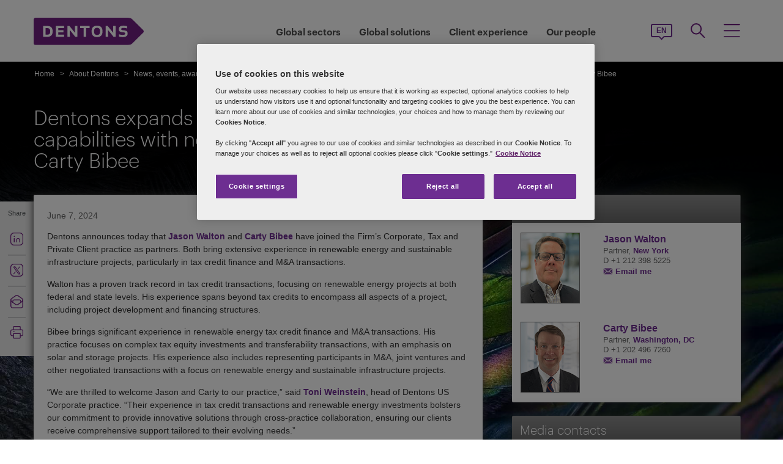

--- FILE ---
content_type: text/html; charset=utf-8
request_url: https://www.dentons.com/en/about-dentons/news-events-and-awards/news/2024/june/dentons-expands-transactional-tax-and-energy-capabilities-with
body_size: 111079
content:



<!DOCTYPE html>
<html id="html" xmlns:og="http://ogp.me/ns#" lang="en">
<head id="Head1"><!-- OneTrust Cookies Consent Notice start for www.dentons.com -->
<script src="https://cdn.cookielaw.org/scripttemplates/otSDKStub.js" data-document-language="true" type="text/javascript" charset="UTF-8" data-domain-script="c2c9cb1b-7527-4a37-be0c-8dfd1502a737" ></script>
<script type="text/javascript">
function OptanonWrapper() { }
</script>
<!-- OneTrust Cookies Consent Notice end for www.dentons.com -->
        <!-- Google Tag Manager -->
   
    <script type="text/javascript">
        (function (w, d, s, l, i) {
            w[l] = w[l] || []; w[l].push(
                { 'gtm.start': new Date().getTime(), event: 'gtm.js' }
            );
            var f = d.getElementsByTagName(s)[0], j = d.createElement(s), dl = l != 'dataLayer' ? '&l=' + l : ''; j.async = true; j.src = '//www.googletagmanager.com/gtm.js?id=' + i + dl; f.parentNode.insertBefore(j, f);
        })
            (window, document, 'script', 'dataLayer', 'GTM-NGBZ8S');
    </script>
      <!-- End Google Tag Manager -->
    <!-- Global site tag (gtag.js) - Google Analytics || Added By Saurabh From Analytics Team -->
    <title>
	Dentons - Dentons expands transactional, tax and energy capabilities with new partners Jason Walton and Carty Bibee
</title><meta http-equiv="Content-Type" content="text/html; charset=utf-8" /><meta name="viewport" content="width=device-width, initial-scale=1.0" /><meta http-equiv="X-UA-Compatible" content="IE=edge" /><meta name="referrer" content="no-referrer-when-downgrade" />
       <script
      src="https://code.jquery.com/jquery-3.5.1.min.js"
      integrity="sha256-9/aliU8dGd2tb6OSsuzixeV4y/faTqgFtohetphbbj0="
      crossorigin="anonymous"></script>
    <meta property="og:type" content="Article" /><meta property="og:image" content="https://www.dentons.com/-/media/images/website/background-images/gpof/abstract/adobestock_252200873.ashx" /><meta property="og:title" content="Dentons expands transactional, tax and energy capabilities with new partners Jason Walton and Carty Bibee" /><meta property="og:url" content="https://www.dentons.com/en/about-dentons/news-events-and-awards/news/2024/june/dentons-expands-transactional-tax-and-energy-capabilities-with" /><meta property="og:description" content="Dentons announces today that Jason Walton and Carty Bibee have joined the Firm’s Corporate, Tax and Private Client practice as partners" /><meta name="keywords" content="Dentons expands transactional, tax and energy capabilities with new partners Jason Walton and Carty Bibee" />
<meta name="description" content="Dentons announces today that Jason Walton and Carty Bibee have joined the Firm’s Corporate, Tax and Private Client practice as partners" />

<link id="siteFont" href="/assets/css/font.css" rel="stylesheet" type="text/css" /><link href="/assets/css/style.min.css?version=11172025_7" rel="stylesheet" type="text/css" /><style media="print" rel="stylesheet" type="text/css">
*{font-family:arial !important;}
#nav h1{padding-top:10px!important;padding-left:0;}
#nav li div.sub, #nav li:hover div.sub,.denton-circle-widget,#header,.callout .key-contacts-top.regional-health,.callout .sectors,.callout .key-contacts-bot{display: none !important;}
.imgGlobelBG,#imgGlobelBGMobile, .wraplang, .addthis-popup, #follow_lang{display: none !important;}
nav #headnavigation, .breadcrumbs, .navSticky.health .stick-bg, .professionalNav.health, .carousel-img, footer, #float_social_links, .breadcrumbs, .viewpagination, .rightpagination,.signMailList.asideSocialMedia,.contact.asideSocialMedia,#main h5.key-head,#main .aside-container .related-section,#main .info_person.find-dentons-team,#main .search-results .info_person,.callout.signup{display: none !important;}
tbody th img{border:none!important;}
.info_person{box-shadow:none!important;}
#main .info_person .accor_main{background:none transparent!important;}
.info_person .accor_main h2{color:#6e2d91!important;}
#main .key_contacts .contactname, #main .media_contacts .contactname{font-size:16px!important;color:#6e2d91!important;}
.key_contacts .bioImage{width:75px!important;}
#main .info_person_detail .key_contacts .bioInfo, #main .info_person .key_contacts .bioInfo,#main .info_person_detail .key_contacts .cityname{font-size:12px!important;}
#main .key_contacts .bioInfo, #main .key_contacts .bioInfo a, #main .key_contacts .bioInfo p, #main .media_contacts .bioInfo p, #main .media_contacts .bioInfo, #main .media_contacts .bioInfo a,#main span.phone span{font-size:12px!important;}
#nav #headnavigation{margin-top:0!important; display:none; }
.content-accordion{display:block!important;}
.content-accordion .inside{padding-left:10px!important; padding-right:0!important; width:326px!important; float:left;}
.aside-accordion .links-accor{padding-left:10px!important;}
aside.aside-container .key-accord .view-full,.pagination{display:none!important;}
aside.aside-container .key-head,.aside-container .content-accordion.nkey-div{display:block!important;}
.emailPS{padding-left:0!important;}
aside.aside-container .key-contacts-bot, aside.aside-container .key-contacts, .aside-container .content-accordion.nkey-div, aside.aside-container .key-head.ui-state-active, aside.aside-container .key-head, aside.aside-container .key-contacts-top,.infographic-home .inside-common-bg,.top-curve-main,.bottom-curve-main,.curve-righteye,.curve-lefteye,.search-results .result-head,.search-results .result-head a.ascending,.carousel_wrapper,.morelink-btn .rhtimg,.carousel_wrapper_1{background:none!important;}
.emailPS{display:none!important;}
.stories-gap{padding-left:12px!important;}
.widgets-text-light .content h1,.curve-righteye{color:#6F3090!important}
.copyright{color:#333333!important; padding-left:4px!important;}
.widgets-carousel .content h1, .widgets-text-light .content h1, .widgets-carousel p, .widgets-text-light p, .widgets-carousel .content p{text-shadow:none!important}
.jQueryTextShadow,shadowtext, .cookies-bar,#divCookie{display:none!important;}
#MapMegaMenu_GlobalPresence{height:554px!important;}
.widgets-carousel .content h1,.infographic-home h2, .widgets-text-light .content h2, .widgets-carousel .content p,.widgets-text-light .content p,.search-results .result-head a{color:#652D90!important}
.curve-lefteye{padding-left:0!important;}
#body_container{overflow:visible!important;}
.infographic-home .state{flaot:left!important; clear:both!important;}
/*.FullPrint{width:100%!important; float:left!important;}
.removePrint{display:none!important;}*/
.event-top-space h4, .inside-common-bg h4, .firstul h4, .secondul h4,
.DentonsSansWeb-Semibold, .professionalNav ul li,
aside.aside-container .news-sec p,.curve-righteye,#nav li h3,.cols-industry .col-sec h3,
.head_sec h2 strong,.homepar a,#spanTitle, .widgets-carousel .content h2, .transparent-banner-bg h3, .global-interactive-map .map .content h2, .widgets-carousel .content h1,
.head_sec h2 a,.homepar p,.head_sec h2 strong + strong,.stories-link a, .default-text, aside.aside-container .callout h3, .infographic-home h2, .head-content h2, .content_area h2,.infographic-home h3{font-family:Arial;}
aside.aside-container .nkey-format{float:none!important;}
.aside-container .content-accordion.nkey-div{float:none!important;}
aside.aside-container .key-head{float:none!important; clear:both!important;}
.infographic-home .inside-common{clear:both!important; float:none!important;}
.fl,.search-results,.search-results .result-head,.search-results .result{clear:both!important; float:none!important;}
.scroll-btn{display:none!important;}
.widgets-carousel .content h1{margin-left:-4px!important;}
aside.aside-container .nkey-format .col{float:right!important;}
.people-form{display:none!important;}
.view-stories div{clear:none!important;}
.widgets-text-light h1, .widgets-text-light p{color:#6F3090!important;}
.global-interactive-map{padding-top:50px!important;}
.infographic-home .inside-common-bg{min-height:20px!important;}.global-interactive-map #top{padding-top:0;}
#iframeHomeWorldMap{height:510px !important;}
a[data='readmore'],a.link-global{display:none;}
.hideweb{display:block!important;}
.hidepdf{display:none!important;}
.copyright{color:#333333!important;}
footer{background:none!important;}
.infographic-home .inside-common-bg{border-radius: none !important; box-shadow: none !important; position: static!important; min-height:inherit !important; background:none;}
.inside-common-bg .stories-gap{padding:0!important;}.content_social p, .content_social li, .insight-table{/*font-size:12px!important;*/}
.insight-table{width:100%;}
.layout{width:790px!important;float:left!important;}
.content_social{width:480px!important;float:left!important;}
.aside-container{width:270px!important;float:right!important;}
.key_contacts .bioImage{border:none!important;}
#main aside.aside-container .bioInfo .printEmailPdf{display:block!important;font-size:11px!important;}
#mobile_head, .wraplang, .group.drop-shadow, .breadcrumbs, #follow_lang, .languageselect, #divRedirectionDisclaimer, #divCookie, #divIEMessage{display:none!important;}
.desktop_logo{display:block!important; padding:30px 0 10px 10px;}
.header_paddingmo{padding:0 15px!important;}
#main .widgets-carousel .content h1, .accor_main h2{font-size:27px!important;}
.datetime-insight{font-size:10px !important;}
.key_contacts .bioInfo{width:150px !important;}
figure.tablet, #figMobile{border-top:none !important;}
.infographic-home{width:470px!important;float:left!important;}
.aside-container{width:270px!important;float:right!important;}
aside.aside-container .callout h3{color:#652D90!important}
aside.aside-container .key-contacts .col{float:right!important;}
aside.aside-container .key-contacts ul li figure{float:left!important;width:80px!important}
#body_container .infographic-home{padding-left:10px!important;}
.widgets-carousel .content h1{font-size:27px!important;}
.media_contacts .bioInfo{width:270px!important;}
.key_contacts .bioInfo span.tab_office, .media_contacts .bioInfo span.tab_office{font-size:12px!important;}
#main .tab_double{width:100%!important;}
.widgets-insight{display:block!important;padding-left:10px!important;}
#main .widgets-carousel .content p{padding-top:7px!important}
span.phone{display:block!important;}
#nav{display:block!important;}
.group.desknav_logo .desktop_logo a img,#main .mobilenav_logo .left{display:block!important;}
a.printEmailPdf{display:block!important;}
</style>
    <!--[if IE 8]><link href="https://www.dentons.com/assets/css/ie8.css" rel="stylesheet" type="text/css" /><![endif]-->
    <!--[if IE 9]><link href="https://www.dentons.com/assets/css/ie9.css" rel="stylesheet" type="text/css" /> <![endif]-->
    <!--[if IE 9]><link href="https://www.dentons.com/assets/css/media.css" rel="stylesheet" type="text/css" /><![endif]-->
    <link rel="icon" type="image/ico" href="/favicon.ico" /><link rel="canonical" href="https://www.dentons.com/en/about-dentons/news-events-and-awards/news/2024/june/dentons-expands-transactional-tax-and-energy-capabilities-with"/><link href="/assets/flags/css/flag-icon.css" rel="stylesheet" type="text/css" />
    
      <!--[if lt IE 9]><script src="/assets/js/html5shiv.js" type="text/javascript"></script><![endif]-->

    
  
    <script>dataLayer.push({ 'key contacts' : 'jason.walton carty.bibee'});dataLayer.push({ 'practices' : 'CORP TAX'});dataLayer.push({ 'sectors' : 'ENGY-S'});dataLayer.push({ 'regions' : 'NYC USA,'});</script>
<link rel="alternate" href="https://www.dentons.com/zh/about-dentons/news-events-and-awards/news/2024/june/dentons-expands-transactional-tax-and-energy-capabilities-with"  hreflang="zh"/>
<link rel="alternate" href="https://www.dentons.com/fr-ca/about-dentons/news-events-and-awards/news/2024/june/dentons-expands-transactional-tax-and-energy-capabilities-with"  hreflang="fr-CA"/>
<link rel="alternate" href="https://www.dentons.com/es/about-dentons/news-events-and-awards/news/2024/june/dentons-expands-transactional-tax-and-energy-capabilities-with"  hreflang="es"/>
<link rel="alternate" href="https://www.dentons.com/ru/about-dentons/news-events-and-awards/news/2024/june/dentons-expands-transactional-tax-and-energy-capabilities-with"  hreflang="ru"/>
<link rel="alternate" href="https://www.dentons.com/de/about-dentons/news-events-and-awards/news/2024/june/dentons-expands-transactional-tax-and-energy-capabilities-with"  hreflang="de"/>
<link rel="alternate" href="https://www.dentons.com/pl/about-dentons/news-events-and-awards/news/2024/june/dentons-expands-transactional-tax-and-energy-capabilities-with"  hreflang="pl"/>
<link rel="alternate" href="https://www.dentons.com/it/about-dentons/news-events-and-awards/news/2024/june/dentons-expands-transactional-tax-and-energy-capabilities-with"  hreflang="it"/>
<link rel="alternate" href="https://www.dentons.com/fr/about-dentons/news-events-and-awards/news/2024/june/dentons-expands-transactional-tax-and-energy-capabilities-with"  hreflang="fr"/>
<link rel="alternate" href="https://www.dentons.com/en/about-dentons/news-events-and-awards/news/2024/june/dentons-expands-transactional-tax-and-energy-capabilities-with"  hreflang="en"/>
</head>
<body class="cssInnerPageLayout">
      <!-- Google Tag Manager (noscript) -->
     <noscript>
        <iframe src="//www.googletagmanager.com/ns.html?id=GTM-NGBZ8S" height="0" width="0"
            style="display: none; visibility: hidden"></iframe>
    </noscript>
    <!-- End Google Tag Manager (noscript) -->

    <exportsettings user="" limit="200" popupmessage="Sorry, the search results count exceeds the maximum limits so you are not allowed to export the result."></exportsettings>

    <contextid value="{F01C1096-1E13-42E6-8F15-CCB3F15BE714}" id="currentContextID"></contextid>
    <contextlanguage value="en" id="currentContextLanguage"></contextlanguage>
    <contextsite value="dentons" id="currentContextSite"></contextsite>
    <contextwebsite value="dentons" id="currentContextSiteName"></contextwebsite>
    <script type="text/javascript" src="/assets/js/css3-mediaqueries.js"></script>
    <input type="hidden" id="idHiddenMapField" style="display: none" aria-hidden="true" />
    <form method="post" action="/en/about-dentons/news-events-and-awards/news/2024/june/dentons-expands-transactional-tax-and-energy-capabilities-with" id="form1" aria-label="form">
<div class="aspNetHidden">
<input type="hidden" name="__VIEWSTATE" id="__VIEWSTATE" value="8oUoMTKyP3j+ucjY72bPzVko2Zou9R2M8jQ65TeoXxRPhJwDhQQlIMQ00MxLr2sTAJ/Jehg24Cgsn3PAlmL3bcJdDwRXW8NxCjOq45c6AZsB3blOUy/cAZvCipD1tjtjwhexg0aIo/iefx2RHiPCq/TtRHk5UdWcet2z6pseyiZQYqzXrOkG4JoXklpeOKEJW9Qp4GMgy/9QNNTL5WdlrS1ki+lfyAkDwf3JMM7HLKKnXAuW1HypkD3+Dap6DaQ8A0Z02o1EetxxVunOksMUdervRpzAP/l4Pl+Qk1ZJXBvmwNmhfCS0BcYxO6U/Ii9dJKvADkyqV8enrkLHZ0QnmlghYraLfSw0do1OQGK1gbv6A3Co2SLdDAgXr9sf/Oi9k1hN0T0rtmIXAE5s5OjOcCBgHFGVHmVAhiK9hc1FtYP5QjmzmiNrhZd8pT5FxqktQL2EhkwKm87+Gs5aVeSpYEML12P6PVZtUDNvfQC1Q+h8D+/+QaGvAUMTsLMQ5edEkmHgOlyw1wmtoOl7FT2723k8My5piU9jfkxcKraFoQeAyF/QADllnFXXCCFXAG2PuOCKSMCd6sD6+9RUegT61b/GSsIbcb0ffwHndHY6xK9fF9ULkqaz7Gv2gyV4vPaOgU9X7xx8f5bW54TpO+Tm8F2mjDqblcbq1OO+LBAIk8ZV6Su5NDDcXiU+DNocc6Mo/ekz2aROWMeVqrmNJF8OrFLGqoWJ5WkWnfO4t4kqXlTAkjLVk96DnlsbcMQYCQdz6ZUMP9dlQYFe7NLij7JUuLtUarE2Il7gbqBzzE+NeasL4y3a9HiB4kpyb1kzDHHUkpAYHPJPsKv68eQfZ2JNUjtm8u/dAP8nfq+gliStPWogNzL8R0Mr6E9Xd/qhCvzNnwRY37r3zTQc2HBWymrhaZXb7x4anFvjoOVVD5JD78Qz5ts8rpgcCQ787mujCM38HlOBxP9ThSZzilga8L7M44sczq+PUNzI0ZHSQD3FYX/[base64]/2/1fEFsY6nzq+s+rpqZkkzQSsFodN3wcKhGH79vqVXWOg+EHi13cntUcBJKd9U3efr4vDrRLPgz+1RU3KqCGFAKxd38G5f7J17fuqqmW45OhQtzup0uZ90br91sPjo/8rgZsJz5kh32jHPlBiSsFdRfr+jjbST9oHpHSloaREC88MzBpci1QBRe7yd0dHnHDuDAgjG90vjopH0WkLMqVPxjaDeeQphqzg08tCBYjMSXL6406z1+nBLDH3hQkp8poqE2nCXxiWNKFiW7lsf5fmQtMb2SzpWWOL9/[base64]/N6lsBuO6IBhMSRUTzn9vSkZUs7T4kAfpY5egsPMoFGC4hAqwIXaUJq0FVrF6YI8kYUI3LnPtvZd7FUJGIdFehPUbpqilPzAwZqMjcliNKRqYTDl0EerTnGvEDTjs3x377hkwXLAn5P4jtS3wtWYsR/iebJMeofBiz4t4TtGLyYuJYbah2v1VpoYm0NhH5x7BV0ksMvRTxdXmKdvNKogt5ovk2Ve8isIA0D/2/+x1u2UBjGCbkZIA7dwlRmibgsbhUZHhjso2n9u6QSQDdgpwETvgoeXNSIbuyZ+9HqzK9GmpWX/gL6BteHYexZR6iFTACDHXj9TsdV2LhBEpZWLITO4IGsFxrXkkZ+v6H7r8HShTbTRGImoV5oD/5kN4TeYjaJMuXR+zSqrL/jkoJlAq4P0bvneVq89s2mHdzvG18tLjEufeVTsOCs4vQYdmHCl3Zg3YDM7Ku9oXUuLLvkbtMluofMbY1gk31tWr/XuTw0KfP+E3bhb/MhTDgtzjTjbrGSzIWh0tSBuwJt3eYbT+5CZkfxzrqeMF5XX36SqFb10dDPXBovvhH9LZ7cIHav4AUNz4SwSR4aFkWd6jUEBxsb8reLQL6EiYs7IWOvo2oHD0MP9zh+XobTUBkmbDXE/L0pIKHoXqiAImMxSQRVCsM1jq7OE1UxhkQxo5iRWnOc0NgIphjtaAMPmRMscOvjyksu36QoUMbw4XJ2082ETSXNrGDK9bWEiroIlPGu5Im6UW8Tja2HsZoXUhQNUNsHkggcYgoK6qn5j8fIrlWxhtGmHfClMo5eVL1dbri53L30nn7W+X10K4vxNc/0ihm7vjidW6v9H0EztSOO2YSzffaeLpwEu9DldBOMBil+w+BRVKIGXlthahz0/OpwffobqabokuPCezDPf3UdczUTwhAPBzesh0bdj0St0AOolq7vau/FTNtw0Eur/CmtXrZjIrumLrB3Pbn20p95mv+FnZVx5yGG70aHkzK5oebK0r8mgFoV5mh5DFa5QwCBec9F5+Zb/eByoTDVybfgEwuTLBZUwsu5uorVyXghoqFaJ+NPcetwlnxdBGpMuqaLqEhvZbIwP3OI/O6fnr61QXNFx/Zh3aTfnhP6Q/5RP+MiQR/SXMkt9+779LUOnRfFDP8CTg6Q/jJvWiZjktKhRSKfX547/CS64abkQDYPRnAMW3ECg+pfLaDF02GVrwKyjUMtsNLAVdgfhLjnA2pIjOCnrZ1mICCtBK3V0EeM5+vU9jZNcw9rZMF3nUwpr83GCYu+SWtZbdePdhLW2g42/Dh6iDLfmR6z89Y8FnHRJ0zumM7ur6jXa61LNMplOg7t5iAOtwcRhG+Nwu6dibEzATbcVu/d7DW2QdCn7chPm/4NmaR3YJRS6LSg9M7vZ+dWOhNOremrEO/2xalPvISHFjPcLRPRKFlK7TPAjRnK7NFzXVlTfJ1IgKrz3IQ6+k/xnurSwH+zZ1fd3fXdUyyMtGs9tjuRmTK6JM8SrZNYfWiVyUoL7f37Kxjdh5CDLnvV6nnn5nNJxS8yFxfsbTKcmqoOBsizqz/6rOHRHeDF9dV+Ilo4LC0NOrV7etZShazYOkn7Mz17kMhZzzu5bMObhPJf/a1qcn9uVhw8/nnTf8esQxyH9iIvJ9chlsht5w+I+wuSLb8GzeQUpJuh8bwOAlz+QiuCNh3CMvUaZ7a26cHyCr3zA6gsvVBlLYykTJzFFzFfLrKNVovQjOctrp5clczDfeltErV+8DE8UCwgXYwKzUUztLLE5bpl7MY9bN7bnvatnWV3/0S2+iDBJkj+81BB7ZbXpd+bL0zRAv1NvIDBuMw9llpnMO+UyJofuwvIAIVz0tz4bdYTX9nzy9EfGZzz2wJZVU20jjxxFq7kBO0Dy8IBKkcL8pL60v/Veu3O7LmZ/A1hpVrtaSkYR7xNJQ+5DUlZ9o0tGueSD7365t3K8GYaA9+6UdJnqmtGn91rxhPpYFxHeybJ8XpP9VBgBG/5+q+f4EfXMDaCa0NHBAmYs764GKOFD7OHDe9Dvs4NXciwA0osYnfJB9UnAB0j1ECENwB5xmkQmpMSdNnjz0ExhGI0xHSFU72Mcqggp1zHXsOcTZdN5tOjRxr3DfyeZKZEg/jLxAyI0TEO3aTxBU6RKIyuZysGbw/8DBRhjQQ/pHqXg1RSfWZu8oq9Wcz6WVnGseTDiz/zz+b0vsrq+llKa53Vb4g2Mx3JNoVVnh8t9ug8G0I/oGPcKy7xICjLw11lBcwV00LgM3jPjtvEJgcIeCr/hymT28/3A6V73WvymZ6k2mmomrSxWoGg4WnbKQn5uccSuYywHNu101zHGUZsdWCCN4UJ7Ji5CjWHf8bIbsooxYumVHHxqupGnCrwkabLUhz9i1gTC0C9NJN7c7erlCa7FGXeR58wYJEuo2Dq/+6Vi3FYoEGVS7v5zOe2ue+gVnyxD3etEE+rpaydwE/E33vZKxnatXV5EiiFiMVJpF4/TXxdlUqWhxkkX5DPGZa4bUZHaTuBFicPHSJxbBIVExHX3Pe7nlXDDlhs6xYJ2Py2sqmA6r5tzkAmuNsYJ6uR6M0m4yuRIGUKIEVDkxLcu7FESOWKa/NLd994FlC9NBZigmKyLjLIHgfmDkyWY10IJ1G4V8x4tK0x5MRryHu9WdnrBPHgRRxiR6MzECExE6E/MmnHzOMCgmZPPlAsk5jMFeZ54kMORRz7E3ixjsZJj675oCD3dbDAmnQjtDcRWVb27kZYFMBU7gGE5BTP4y5KbKC92HeDsNfdC0CP4BDSKf832e3HpiVIFxiWLaLxLd2tdDDnUcCWpijVBCFIHy5MpI/3/Jzx8Vah0782JDXtm5v3/lQl1hswZrVESEKtErjRQ3S9gzoX8RY2/0kWmJ8felEKqSXaNkpNF8VA98HZKwzLDTYBZmw/Yye83hUMYaThmAeVEZRj6ebkB71d5vsAhIFOaWJqNOZBNPEkXpBCX6qND4gPupKQS34P6r4BAY6lLQQGU5uEDgEGy5OgdKaxkAVpcxCv/oL+EaLJwK/IhfpsmTHXMSZ+ChyqQKl/LLaxTODDGbgcQbc44XNP36UayVAYZCToeZirrWZ/0gwMiQTdS3ThP4c6azg+Vo6r/oxl1wWP6dVlTwD7zrAk+hxIGKQMTRcUr/8mJAl5xRUTl5iAMVscAMbmAW1zwC/r9Y7sZE8ltxvcyvBUBrSAQGMzNJuT7h54lS9Naj5aH0kECemhGYu+9wSaAm8RucSKNl6ZxfUWrIBH0zAmwk8KreqNuPgSLWkrUZduQj7AgRYcN3a7Xs7N3F+iYGQbyj38vF4U1frusdyDqvLXQvsUs+leavdnO1He8YeowVB/hJau9l3CHNditIvDoV0SMSmSMKk0pzbZ4vhdPsdhDorTkPYQo9WhRU0GuRp05cXIU9860O/[base64]/BEZPUMmfWeWKAOt3saNGpRFiI3cU9+6P9TEN5DWtHvAH9ArDCdhEUPt0j35lOe8XntIvSgXa5VjeCn2NxMZMc0MpuOKOmBEtQBW5DXDGkZOSRiDcNM4SyyK8RHeSdNLS/FOQP76yr+kiKchMWkdeFYdQF+qQF/YaAGtkNP9yOZk1ZvOBe3eOBr0/37Y9KdUMvQaHm6XGzB1iM0nQM96F7vfXIr0upUv1WerpUTIf/WfLYLkpiHsnT5tR5BHe4Ak/YrXYkhgGqOxEa1IbNPpYKuIhcdQwjHQoerz5lnSgMLEc0IpvzgrDbf8lmUhO0K5clwL+7gwF2Kt435LSw3q8sjwKENyMOG5Smpn4ZgCDNuHjphB1wbQvELou//YiZTbBQSLYXtMozuaGWebsymP4PErFcoTazfNuAiiUDB5624znOHOPUnYfpAAZ20ZMjs4ZbjzEfzVVFLTozeTbnPbSezlJop69hs7aavZXs18iBUsuTNcuLNESYxIVM5kLdMyirlNnlm+t8YQDR7leOs8QVwtR/uF2j0x9OZjdZhuEG81M4/R/2vv0HRvKrLociq98hqXPUmoBXH7ID5XQTRA3w8aGwDloLeaF7YimgeESfwxzWzekRcarV4LcRRUuRCMqi1cgPvOyg03dQApMr3zjx/AHS0HY22SGR4dfVOFc73zuHlP1yea9vIdv9Lh5DOYejrIBggM0mCM4o3F710Wszt2+Ej2EOgwu8RRVjTO3y77fqJtUCUFqULoXQVW+vkgoKfFDPqDIAvqZTQTcSzvKPthnVZkO+VQlAf2v2J9hHMwAKkArcp+RtOBJaecCoqy1uywDZ+0WTGJ5i42yfzIpjox/O3bPxRQSEOVSjwkDf3Hcx1WsPmxX9UcjAsPddmvKhubCbS2NX3S1J5zrBoLDEENMG0O2SqS2NmGDA7Et2nwZAHGQgy/EEd/[base64]/cxwcbKnNJBdKQA7vqq7CZOlbdtIP/yDiiIroOuVEz4ioir5DBSAJ74ZXhjXbCFT/Jm7Y4sDMVk6nxeS/1zHsx/Blgb4NWP05Wwjm6zDB6ManS5FqBqlMsLd4OuRxW5J2fB/loGMSuza+70GvNEIMYVXcBblUXdTKuYUP+ueVrtNhO2N3YYpH5ortWw4rzlHUQFsGn3tKI5O/Fw1t5Jx+S0XcSPuOIsNE2NI9rWtNkS14sw/sGGr2XJv1mR/3K9IEjXOmTmG9D52AtmtyhDD4OPd/g5je+SpReKx9zpAZUaPfco3D6bzBqR9pKbL1hLCp4n21jJmAzSYQPDtELnqDyQ7L7c+plOPe3ovbBbOlebUvqCDpNDtn2NzBZfkdwSDCNk6Tmhfj4GFPPKGk4NsGPbgh5dh//5lYwb1Z5VouHq/8IPiQTWoOkl2B89ciYQpC9ZwEzuUtbTt16/IHL1N9XDyC8FZWO+IPqOZ8VK9ay4FdafOkh5KaNd74FMGffcA0pIa0dgH2obYfXja/6QtJ2F6Vtu4DVo00JqKOwe5RR4lICHeZzMHIicVijbp7FTu0OGMN5gHkI5ZkvZ3y32LW2pSLQm1wzX71hyiZKn6a8wyP8YUVthWF2cfLIuAsHvpQQ46PNk3u3YZL5nB209vDSoIfa5YlNc/yWLhrWFr7ME9FkAzcQHYQaR5I+pQHpneToQJXpsl3pgxy7kp+hYxrxemEDvWa6I1tG+yoxonVug1P7HciKgqjjOBkmsBk8gs/4le3BZ7dBplo4IHQFmq0tANV+f6z+SrFRwpAupkSOo7ZnsahZkoHiqvfbUHFDYtK5u3uXf8EB74MyS+mwLZRErab+dTerWQBbEymJqQOPXImzLqf84m27XAdUNI6pyhGT0U/7EYgb9X9CXgQwcWvMcEWZQSXo1QWKBoAYobgNMJFeeizUn9n0nofL2nCP8q03bfUEIOdAXRmfBr1Hzr9cG/7frBFEGCvhuTmx/EBMBHLFfV436h5Le9SLDkDpfk4L92KEGEKESailBB3N9FAndCICyUCOR1gwhjmvcoCGebc1KRx1Xvzj9RZC30PH+VpKbDTieBe1w2JfeOp/aqoa6DbmlQgfCzgf9CTfAicDMVzqsskRyw+dGoEkD3Q3zmb/Urd7AfUj6EPy+1Vw4v1+AfNY14waJtvR5cQOZQUeaVpvkOn/woy45sSZultudbWPqJ27XxtUMd6TGn69rSrRGVLr1cU1BVeLuAOzPqjTnHhaYvNQ5+YU18lLiBev8oXN7qX5dgDO9qPSTQvBsNEGk36okxe7gaD+9NGsvAIKU8sfgpQONQl6jdN/yHk3k1ylcEvZYFp49XniOjYYOyQMxlXmmzAA+A7fsNGbXQXEEf8PA73t11ggS4ZiRjZ/LKJeLohdW04uuao8Uf7yrkK4HdROOgb1u13uYusmqcEfWRZZ9DPKUogDenatV5ST3+nrVQ2wH108dH08jqjHTumyrTaSiZbJYrtnLRURpVSa8+yIDNf/zB8Jt0bf+ANNv8d+W1aZjkTtPY/VshG1icSZsx60KEu5oHXqKVZsP7tx6hKeKHRSKd5l/T42Sx2XUJu8H8zjMxXNIdeu3kJ1lPity69rNeY8v6iGlSJlAkjq5LaMjGvJGtgPWz1ia7O3nCh8BlpLcyT16eMtgK4eeEgTlmYTdbhi+7y5kuXzfTfSQ4XSAfB5cQYw65UWZmscsCK5hw9VG2NjYMOUycRv3ZAVi0bJfg/ZvusuRU+NMToWGdwwffrCtD5NjsS31LInECHmhj0aCcQWc3+lNPOwAM60FtkwRzeLNpuer6S+T/LfLJF6QiLtFtdLXQ45N1mm7mXNNknWFeEMHldjg1RstIUV1tPmOgM017hYjJ664fZ/BNJ+lD4zVn2fP4E+oFWyX5rK8jn88SY5r4Yl+cI3UgRaDVM6jx5b1RClgOAwlfVuUcje+SVpgFjbfgN8+yFf6idpLDkziCTy5X+Y/iOKYl5KSLccHIK04BZL0odhNAAoIz/wMQRfypvbc8cwaFtp5pU4HrvDOvXptmX0pO5pKWVT4brbQBRxqu32usD3VclSeuW3GSVluk36wbn9ylAaJipv9AtFv2n96K08QSB2T8UrogjlNJ7cy/kfmJOw176xtKbvK79nutUHPMmGeNNANTXuw62oObS2TLSD1y+19IKemYlKrAqeGUuu/CDu7ENAidd+uCnlgjkWn6DSj7r2w1+qGc3KSedNFLd/UrTLlAzoJ9wzKzlAVAV9B78CzE6nPbdYAOMLpZBDFSDeZrYyCtzmQfJb2fZsIEsriJ2YFEWo+ZcWLUNC8A2jcfq4eRTuzCvj01zeyv462Xt1F9EAYu61y5NWm/s/CQa2wVXD2Ugk3hid/JR/rpgaC+KkUHeoIebOD+YI1Ep2ujfMH5VXAGeEga+a/hYb5aBUMFV1GvYHLCOVF7S93aAFKhYE+SwYlRcZvHtcsP2g56WIaPuxZcV4IyZ/6hpCWG2uJEew2Mg/f0Ggsp5FTNZItB1X7MIUITk2oFDHtNc8Z14f0FWKkDedmMUDHeUxfNC2zyGgUdz4hESMyFB7ylQZhkZuSInbO2CxMVmeQ5eQ6Ggm/+k/TgjnrtMPyQ7mcaYDUTIrnVt0x68kNggk7mp9EgOzbtO2UVX81yNwJY59Rm7kz36sC7MHA4/p+dYmS/W2odGJ6TqqfLkB65cHQsjWHTFyivFvG38FkN9x7PboU1zyl3FTpl/WynX1iIGTHexanQMCeqKAfeDM6WMewY5ZyfzQ4SRgxEdtWG69ywSmYybyrxteAfDodTm9FJilDciH9ECV6VHFOXpxYWYQo6/Pu+ex4U/zOMxgSs96juSIi4f6p1pOlFrJyy+Uy6jR5OfiVRJrsNdsXDIvTK6nH4ulYYekHb89Za0hZ7fuvVJ5n1uk0M2fpf8CzwZjMi+huK0Y4OCuXUpQLQ8sj6eQ2G87Iv33XyMWkTwb2UsnSBD+TBwKfYDR7/hXBcYVZ5zXLynxjRoCjdcmM2jIEtkG/ZrMZTOpOUbi/J+tOYpw0xyFiNiu6YY+Or2+ZG0sbf3Tq6B7dvlzxN7LBpaEbJml/Rxucu2YdBjQQV9/Z8rdhDJGiUae+G/lTcp71nZ9FEyqkRbQfXPypN7gG2YzPF+gDkIr8B17vrpi0l0UEJJLFMMnVNa+/jeyTyOkq+GUpmz2EN5x+PdGjvlaPzgYWlMLTXzNAWdcTM7rdHDg7hTBks4OdGj7/L+M2MahfrJSVJOVM2GP0/UAHIShjj68UkLDMtt6VVB52IaQ87I8kArNqXlHTMvcf0CzNt+mVhJ7We8birXl6pvD1VSHtP84HmyDJ9KIEj/[base64]/lny/AkuemCQ4gD+3WuOTQ1yR1ClOHsdPA0Up7zOFNFlboix3MRGmCW/emF3I5leXCHnalo9ZRSjW3w7QnAOhORocvCT429bZVwoNScqDTkWlO39MogefX55ZKirJoTEzNHjqmJ4bsorg9/8S715Ye2TXPReYXQj39XoGu3Rrm9fd1WL4/xoncwS5DCPWp3MEgNoM3AM77/7An6FP+m9kuIwrLRp/RrSDaRTjYy9S8zt1R5iMRhuwAH6bNRKKmCqH7JTkVy2JYBi1/TAyazjCz+z6V1PoUPtGc/24KtXetsPIZHwo48uP/baNAG/0RxOHnpsLRuDZ1sdJy1unjGzCicaq1A1+4fSZaCQ6LNO0WfYhhjxQipLX63bAFsuusJdnNnUSHwNF/lqfUKMZIHJqadu+nQfYszOgg/x3VUVCHHpEdDVr3JCmXJsfC1tXUPAZOkstjQOZFX+jfv54x2eH74cB6gbnUVLuMChI5znpgeHTQuYpC7t0L8zF3CZ5cEwXJfw5asTVOOWxa/E2GYHTGkryfi0hy7AuAfPZT9PSLxp8039b3EgcX17bJeIfmehy3BPvI3/xZ3aouelXMM8aJ0G4OpO9gAWDGmoup84rm73uuGo7ddkVZn38j7nuEFFgcSNbXygYiJZ7oPrZz95HoAMI6u/rvd1ek8CPi42yHvWeVXTdHpJVExZxjPvhFxMMy1Mw7d2niB5d4xON3ie0SE2nFDd/HvotbkMxjYQqO865Mcpra9ZjtEVnolxO/[base64]/5+fmFM7tznLDt0bspaxa7m50aA602uMnhWawJiF2kFZ7CzHohKNejcylrNrNCCfN6pNGnvcSppRNkBl4qmoMiTTCXLBHB/sQMYMy6BsfDTNGQsBIvAj9bZsypJuUqeeI8HdiInp5me45W0CRDPyDG0Q+DfIuzNtHmjdTki1DHjpCDxI+e40U/pySIPnBqxaQWeWkMunSOeg/3jfhhTFdMeCPlRChKX4Lqs5sas0iEcEAIZ1HsAkvujPDH1Z/l4WHA7f5r6nNSuKGYvZ6j8U/gSeEm26kCVN6WFv0fpYWwc/wv/9qRJ03tPj0Milq6UPJDKX50PyRiTKKnHxVTZ/FlGRxtBliBVYbE49s5tSYjeAECqwhmx+kZYIs4Mp0YrlLv7bpqtVx0HroCoroJtICQhhJyW+GuYHbsPtW28Hf/zXtzRwPdN+j49bg/AV0APrl08vVvC5LAKhYA6dqIkrD1vdUi/JIisho/0h6CHKtzIYMR5i4SuL9nBvuFOuznNvLRYCi5igCN8yyM+XLpo6IR3IQsP1CE8IRAdMn0mLGahjOsNpEYhf9D80md7cFcGpHqa998/GAQ3eMFvZj96z6JqgR43tAH8X42/qTTmAJiLQVzR+UoTdjFNsLXIhIX6C76Gd1sujFvClwaWgiu9OgdgdJanPWNcCS0ycDLV7i9n/4YkYfwWURTq8DkgAipJ/se7lWNdp1uIjC4JweECujRHgNOJ0kU1rl1WwoKJnMQ1uGhfF5iA5QAWg84dH8BvS1GAY7sj3CHOOPdzkHKnrnt9lG6yCHfskqItziUSOBZvFDF+Hf2/Kgt0d4dHHSSofF9H21c8H3EErtDdLbK/M1jMzJARV1V7lzjtyPP0YlizLTY4GByFdmffPo/[base64]/sjG9v+cDMNmswlQ/sKj/jc9OggrR4Ec/35A6+FVAwV3ufGzBHWn0Ha3YDQexWMZ1YXhAUjxwwDutADIGZultniUVY42eMR3LQEylQDaDwNIAhQ8rErFQHAO0im/mR3jfmP7cYW5e+ivG6Nvg261tuRYM8H+XLSrO3E8MdBitMc5QoU1+emMJ6y/eMJJ4Lt6RZqqzUK4Xn3ssF46iwkb8Zad2GeZk1OAKP1PJS+OdpwwOVbcdYTB+d3g9qx5DBd9FIhTb28BfmnsAD/c0s6a3mOQ0EXawy0u8we8s7yP0/n1UbNQOCp7EsrWt3glelcdJFx5MYGCaIjx2t2wbvdvZ9S016d67mubDd2hrmO4377iDvKI2pNas54EGcX9ms8V2bu/lgOR2uyohiXfK7cBYRjrcQgPhyLHRyFSYg1Ml1i1EJ3LYybAniXbJmTTGP7uDoDfqxSznv2TaMZsaQufGDy9AcH7ylJ4lhWMobH/BLh/5eTXGp94KxwkabFl/dM6vW0y6jglesEVbI6YkA57pWuWsuRFJLlEIwDs7tHir14DGTwVngXD4G6oWQLef1QDqbwp8UwVCrE1r/pG1qgRXra8AhZPnFlSFzDYO44fU1zVqJGWG1pxwBfWrM0/f67cD0CPiwc7/SLZyeKDDYqpud/EWVxNbRMtL2hWbdxU7PmvB9vE0UyLQz/4RBfdCkYj8YbtETNS2Sc2dOA1bm0QwhtEHR1CeZnayJ6FuL8fxvUiRviI88M8JptcBbewWEr3oAMJk54tmDbBPtDNlbBsjnhEvisy3/s9d1Ndtg3zbhq5IDtfHNreAFhS0CvYKAGd7eTkkSRdS0PYxb9OJUy9TyML6AzfwyAfyoS0is6WyO12WI4ChZ3jbeNf7mTi9E2c4UVXNX9pcuRvxt5DhN2pYsOPJj76lMcCsClgJ7xoZurHkFUhXnUvHJrqkA6J2tcFauPzw8X0G7ktht64bk4oS2khb/RU4StZBlRrMfrNA/ow5dyNz8aNm7NMzFxlENdk3b7/xM5U1LAg2TMXZ957ZdvP/IanZ1evPNBlwYXfXjR2XOsjNKm0PjTsCgAlDPnbt3/298AJU92QyWTiOVVU1mUj+my5zMTLc0PALHYE1wT7YftIFyyOBPgNGE1pPtDMLKmODr7thFhN9P3zPOozG9F2UpXeAX3eD8sT6IEH6sCvAoumGq1B7Qih+rn/LN+siP+N1+AhvWV9PUsbxcN49iQjPfRVn9mKcvQGugiCDw/OBgUOs0twxvZbP3+7xke+np22lZvQDrTn+sKDj2UvEL4Wd7hVVVNjr0OfZeoPD3wOS4PQxHqHJcWdUwXl9JTpmLEvaD7Bq5R6XwpvZC147XLfrEUQOo80uOfxUq1kuDRZL80uxKpooN8wPN0tSGlnU4isDmxpsyhrZRytE+42upb99E3YD19AR0PAjRCVtqF+/Yiz5wfsiJEjWFFb4aA9L95F8VNQA/U2lM9KX7jOVnnIUsyA+5ksbrcUqLV4xtro/tPg+w5U5h2qxIpK2LKfrsJ3SFAFoFMuEVVp72RRn4lUX0jHiNtvk2kMkjd6FGeVX5lQEmtAIrgVyzkmXn7Ikn2Gjs4AP3U1zcUdRwaiyW0htOpno6Gv0YeZmPTrOACuVKTRgwesp9Btvb3G6Waq/bozgfm9kGLk8QbKap/4GYliVvGdagd6IYaQQj+fmTrR1oCa3dWtbtOpEmFWQ+6ckYV+DIyuVowjr9xZz/[base64]//ndabhSokdAtlmNYJQHQorUv+HdQ2otatFUXlyzqCQddpzdAwTkxFGcYIgw1KwmTWJhkGho1NfuwmUqKstl24sVnV9IOKUjjSw9opk8LSsVU2SPB+VyypOCct9HMi6liMV92VBvjfnpFmz+8A/FKt7TGu5hg53J6Epzbv/jUQWAikwxBrvoSDrqYxMmFbsUeZhQpiWE8tWzMRamsY4rv8Se1gK4GNeFWqHzahTSVDzM81fO3AEFnRiy7LM87EnU3LJZcyEF8sHNf4/jH6T81hB81zH9Lbn6EOdqJp+Di1kN9srC/BfumBdvnZxOYdtPCdj1GS9HuJP3DB4z/ID0jyTEYtPfzTb6ZvFW4a5AQqNTZW4Zy+/Bw2+nJjYBjDCzzHT0SIj26xLzVH5vlV+Xs+GoFm9f/Wq1hv5yzamaSF7xwZ8swVWqp+s5MCs9i/41mf6Jsq8FNQtI3Qs6zqkuKytfjPThm1SJQT9w8ZVdB4WBhA4JM8CmrI9fLZa5lmNflzFyvD1DCixdkbLpGBULBp1Ebne2YZ775ZUK82GWt01sRBtc4+a9SNzw8+0jqADbjfym/SzvTAmn3hZPXZf6be4mdZvaIwsUgnOp793jwVqTVR//[base64]/z3vV2N+/d1jVbvO7taTStyiMpA6ZBwuWsbk+iPC0238sKIGw9MEt7OLsIpeeJozEL0c7XmbKepm86bSWV35fWwjlVbEp/JcCnkvW7mroCTdrvVWnkJNe5uD5b/F5liuN1n4yteE8SINE6y7ugLHUb/63+Mtl/OK6KtGHTPStFoI73NP+9ErDeNSjqITGsigKgaBygdlasaudWwTvM9tCRJJuEpYAYULA/cK1jcoZ0u8NH8fggA8NGN/CpKs0mkwZ5EKXRNTlMt/WlFknQpcI13MVV8Eg+yF3Zn/vluxg+MrJajoyC3Nan7gjtNhAeJZcfFU2+CDMvwCIoyweutOibAWLv2LlZ5MhNJLcHpkPN1D9u+6UzQiD8h3hTbiUOoMiLLTqATHmkBbPMC00VPLQGSpJUZcxY5pz1g69+u/qk+jx39WT28fHhzgT3i5jrd/W9vuqBQu6m7a34ekewvO1lfupDXfg+dRMRbEDKuvYWGak9MmOk/Wq1pO+is7Yd60GCqrvWpF24x/Lr+YYiICdKLCZ6mr1PPCE/qxSLgZeWZYRtkyQVZXeNBlT49TC/r44O/GQRc0TPlS/6z1AnT8Lzj1G7JBao37AvQe69Sd7ok+kLliXZzVKnkrnsTdgyJRHqQri7BsdlzonpSldFcIxbWrGD6c+ICvFRhRLjZ3dsPp4C20W9jrjfzyZC0y4RjbNFKe6u5HcJopfOmYMd5XhT+EwcqZfgY5bXyS+ORPI3fJGxHYc9WO836nGWK1F72K10l/+n0t7u5dJRv47Y+cnA1upuIKA8H+my2cCGyRc72Q5OyxV9zo9gV1J/E8b3i1wHQzb/2oxygwEEJQI1ZlXeJTwtzWbWVxkR++eJyY0WPptI+U5algtZ28vkIOuJ3J2EpzjjuYQ9Bek6IsxzPuueCVoxw0GlxjKo9l6MSRVBEhx7HXtIsHNuqrrjUSH6IJBJEGkKfTQV3OKsCQDN8fQoKRWAIrLp7CYkZ4d99VLA+TUydMg1Y3G7ArO5W/LfUlbsNiLr7r37vG0jNZpeBfjh94mi6LbDRC/5/FoCbabDNH2B6Delau4IsnzdMWOwrdZB2ozmJp/w6aQWLlVXIo3Dxs6UYlq2f5mZywq+u3QbgI1Khxpip2GIDW30qDZgJZlxmn64TJ1Qe/[base64]/bgEMeWgW/YB9GS06pHO7WOIKk+uTpVYjdl7rzeHiB8/VDSC29lzkGnO+0aU8Fb07F/4s/0xr4jS5gDnNGjMJUWuaEUst5UlwMNDZQ5+ei7oZ+CfUaBW1AR8CuMnNCJEs0nB2b2byrjFD81KJYUUN7Rc5/V3MmbQ6z6YgOuyf3k4Iz/DPy//Oyj2lG6q3Z+XjWYS0lPrqU3m3fPESxmd4EN9gYXzhKbUfMJZNUlV1W1iCZseEc9OOyiAi39R3OqEvKDVqdnnUF7CWRsmlXPAB2e/s8tTycqxpDHCV3zA/mD3zAooq8vAEM4wKwUSv4gQCRKOsjOOtgl5q4X8LpT0CU6/KpY1P0+E4pTUt5Hv2U5/oxuwsk44+LqtzSeoWyEOECeFr05o+Gfl0x2rEer3IDA6uWqOah29qrZl3K7hkz4BFwAcIyd7Q0UX82IyiVC++VAIxPWWMweVKchILGAFdw5eIWPSSyMQxgp9+/izQlKWwqG5zuObtnPBRPR06YXupmPKuQYIc2JRCFdH8Ky7EST/SWS28Ji0msc4qMFfbT6e+u+z4oRmUrG7pFgmgfxaVCAXC8+aLmnIlmeNt4o9OMzNHm7hDrAW/Z4EV/0969RAvCL5L0CS1LooclsY8nzwzgi1rER0wlvwVVa7zFqNBYIqw8t9TOx5sfNucamxzxcpU6fjFA3bSWEiHQhg1bPIZQpS6u84j/xj32bVbNJQZwreW03tBQkEqJKM2rKRMYtl5wGZKQ0H+EZBX+7EifiGEd7zKtBrAdZMUhSBPUcbOBml9/9pmo6xnXsUK0PyL14qi56JFHyJORh5YmrP26tDrWksTdpLdxcqnI8GMWd+f57qA/t9Fd8XvSODpSrT+JtYovskOsPAEeIwyqXZ8ElmZJex41ic+xRx9RZ69W2yD8PhDuQErp9ezqxOqwfqAQTqyYeVdib1Vpjrp8rpU3vb2TTfeugJFxGkQdwQLnW/NIT8SLCobadWrjQPWXOeNBKHYDhb+EVex5Rgf/RQGdgSJxq95rVOYwB8/N9IB+j/ZLqtGq7IgItOJH3y9sAoGtZMrLLAoZLLKhfPWIe8nYi1S0OX/151HwgC35Iz+IB7x6luMJ0txpoNaSOwFMQmmPvU9lCOx2vtsuKp4cHXCnPnMBfdkVxvnLOghHCw8ehvTc6bBRCbkCY5bXYW88+E8hqz9QpO+i/VrH7pdXPsB8cBb6WlnspxxjVUiTU6Gz6d+hrrCOsFITRewCocIMGpse/v7ajWcTEIdjWNVGoJk+4KHPzHUwcMYMCY3lFgf4Qvycvw17qNNz0Tg2KyWiTKyEkBwiV5UtM5gwgJhjDFpwI626XJZi4tBAh+aWxCtCz9/9A9O7HKfMswwIy+fw8nJPSptXZHxAmsnnqFvTpleEVl8NiT80SAOWDlnDtt+DR1F51+WmJ2HuwGBu7dJAqUWeQnmuEEgquK7qm57j1syWRhW8G9edVHXEALaYW2HJY58eHf+TDV/RnctMLf2XTWqNUiFP7e+j4LP80bwIMPLnLmuhpTPKB+qi+u0AtcnXnkUBtRUPV6/y3yNUntkm7aQwDO/MKvzGZaHTCKaf9BXtSxHgmCkgaMqdmBmT627CfiXz7ZXBjOwpJaQbSq3QcHomkPvnvUuiD5uz5TWEbhpfESY3Hk8zLUIYcl1TK5Uy0mgGOcifdnEdZbwOmBy5HQ5NjCBWkJ/6q/al0DMrvQ0bi5ZcWKXfXol9FzeUfZob3HWrC+uSX3Ee5jSR8/lVNL67D2lqDvLSqgRry7US2aNPqprRcAneFCFqj0e9ZdzUjDuZ8Lnld2eEaDLpMaMoxpBo3l2YLgL5UgPqqqOjNG9ltr9QGRYMT1mMqtlVf27yRvN5cC2PLdu9/y5LMRLXeUwKeG7Qk8UNunCejegm0klg8K7W6FgPhaZiCwxNGlzaEgcRGiFrQQOpdgzrsKVKNhe9qPCsDGW+xJleoKxZKluZnvThA+t5h+asizxlhDiqPCHiP/9b6TwTdgPcmsq1HuEhZ8aeLU8rgC4MF27tnPCmELZVmF18ybErXplYChfKY5TlHkVqM57T/dkNeC00c9n71K3t6PNnjKp0/I9TDiC/hkrbvxzzWM+h4TJeVQdHJsffhdu7Wk0+tfTlMJRfFXiszej+NNqpWL5G7lEjbdfyzISnvn7CEI8eQiqnEfNsI0eHZxIWEhlD47qHhiIRoCyTdSB6L0g2q+yfFRSthDJMMnZ2/Cm1wnYr/e0KhxZNTK+ptMeWEQnQCdLPOGkEIOc+DgYTBOC55wxMihz6hwlwOf7iOPIOivzeCH6fKSvlyIEUBhKO7tJCYuLWigYLI6hNL8Rwr0hRZmDESJc6nqyQgIS3vi4cHwXC54S08lFgC1Bd1o/wh5CpGZRGeK/DOufUikj8Gs+DGTPPVMv+lRSZbW4Sy5ALpnujkBVi5UyZ6ZfyI/5Ha+P53BB/w4xHqsmZ+K056ngcLdvhWVyy7uiOhexqGQ8ZjyieArN7onnhyat6d2DmqSfExIYm4p/M8JKVzvHnDFaWFZ440+tyPNLNuiIcXRyCU0xiL2rR76G0ArsEJqCMVZUNX10HKNx+/vWy+eOQcjqCzev8wYpatXI030Hd55wKChvwR3xSu/f0IMjkC0lSkuWxNFMOlEtJjwapb8dU60xYqPYj3nZbLQdBnwsaFv1ijkxGtXemLC4JX3XI3BuQ7S4FK9ZffkXMPDQkRj0xy/q7X6b+vdDfFQRLyJSmjxCBUTRN/pEXicXyQoojEAmdrMYtbgi0jsK4eNm0K4y2tJoOBv+p4FIGh8gFCXpq5N5sWFxuWcmp8TRveBui5jmV+vucBHdRpXFiF74s6L5RUD6uhPJF6t6y0Vnogc9afT0UlE/KhGwiR/INLkNPAAtBcQbryzhDGybkCv21JxFpqFqMiciOL/zmmUOOB9bfkR0H7qAS05cZcQUml3yAw/K7b+wsnwM0rF3nkFfoK2aHbxyfXubTJEF+6Oeb7c3bj8k0osQXuEvCA06OeJis7PgRNlcfcW2+e7WwcvtK55Ix2W/bSbQXPfsenxfp5QHfkOH3OrS5Z1AWncMSSRsUIcG5/qG+W/Y3lGsvDXu+cKbJhCB7aiEJTj1rwALm8OH2GWWEUU6FD1d7/nXWqg61mz8fI6wh5aTXIC043Xyncs8cLKmQJLA0l3TJAzHV5rETvYOJinoSaPYpxsAAwhJC3eg7FrxOsGV481VO8yVp/SVrAvjHIHx+A/4N+VUSjURdpdGPtaWaOQTBkXQ84VdjCDQy1UIsQL6c+1izQfeTwhZfBpP1CYsDnGrdmh38ALJHC6+wTQQMDtSmf+gTBVKH5kx1AN02nqvnrfu4Ai8Ynt8/0x4iBhW1fr08N1axUby4HBxNd1ZHdU8/EVuQS5CXl6c08zXgA81LLE9h2n9VV9cQ+9I/ra0E+J7UfyQIwQQdWmz6UZTprM3TW4bNM+ygE6gB5LTS5sOhgprWcDUvPPUYsSA0b9feUmPXn3mE++BAUkT992cHcy8gh/Nkxxu+Tmjsr+JJkA9pfJ6m04v4OkKKuqLKiftCkcdG6XZ2WJcjWtpXWGjF+TIgA3SGBECcmkTkAgWGjVU2U0+EY1yCendYXdVDXgIZLbU1WYYXpBnaldWCSV9TcSmjB8BW0FkrHyFffIpvWwm2r6sUOLu+c4DtqJ9kmmV4kZfZD6i9nzqz/TGvZT9tVtfw7wK4/s9RPBkWXN8TfIxV3TSrxnz7n3jer3WddHLh0pnbNA2omW6uRlvZDazEztmqJYkQvH2mdAq3BobSHPFCsrN/pmH/QeNq3YZyoFqV+fmIkq0MM2eCFJdVNsKJNA1Pp47u+dUFXL1Dal4rxtSQLbj4WtFpOPRiR1aCaBXys+wP+XllfGV7qZcHlVo+w+3E/1HOZLicWqLoJXDZNccoFI0n6XaAP+P1DfJ88fF38DeZx2hqJeH8SMUj0HZICDSfctrf/9qFWQ/oJRMQ2nWDv1BCdJPnVD141lZwApbeODxYjDS8JZ3B1jXpGClumgMH5YEfgs0X98R9TvpmlbCQ1KFNqvk9QDBNgahjX0gK2dA32FMyz6jEJa8IpRVDTCrn8/3xqQYUUTBaTm+k2BLvfBs95XxfvSy1R+rRNIFe5zTZCgjDBXlNVSDqJbywWrOt5FVzP6FPK1VvPA+N1fBmNIGSg1qi+5l4u1Cs1B5HNrsofKn+8cD7p7ZdbL9qyIJEN/[base64]/jYyVMwzp/O3EWusbiuK9/RLIw36/5nIEKoTTP08JHbIeISM5+aQa34HO30fOCZy/6Os9W4ief1EKXImeqdz+pZPE3cW3dzd6oFjV+H16YQGL1JIpJuQqWKCvFQWAsSx3lT2n4/+SDkBcHOC5Pfzl/BjAumER/nbYW7Zgqwa1AVuuHh+OOhWPyOr/xn2hGLEdIy/s9oagzCO7Wi4pWvJbGsmq3/wcZeaqPufUrU+rLmxeEvAaL35/O/0j3/[base64]/5wnObOQN8cwKgwo+kLBD1QFHG5JKg+b5o7uV6VetOWMNOmqvB16S783q93a/zyMk1XhDXdYp1g8JWqV0wEKVAMXg0IS/em3MF919CDcaLCkW7dDYiemSKgpt3+r3Kpxd+AM7qB8rOwpFSDj10v6w5r7aF2L9Y810kGqmf2Gf+aBYyjh1YmohDVV1pD0GU/z6chPIAyjeuO30r7fxGO2Ocb+42B4ve9YzwGunerAszPqZWoY9Ek7YLWfIBIpT5fuWR4/MOr27mFRHNF6b5vI0Cy0CwXBz72SVczH2TJ80vmmXHGTTKl8N4419B8ybKLFAQoazXtSIucf2FvC7NOpEYMN/gI9J0roiZO+h/v+kl4BEUquAiBCrouJW2S9VlRLKIURiqdVg/36mYW4w4gEyS7UPpRvgES0NoAjGdcxD1Llg90WMsyhn32evsqYUCFtJL9mkY0sgO6Y/jX5x6KvILbVy/RV6a3Z53kfmZITkUgQKAVGDSfygmtgi3wh5uPbdehmYnoySLgiuBSl5gfMm1uQ7eMWP4fyRnSJ70SokClE5pBkat4R572ABthnpTtCMRFdQDa51obYrwdHpxjlPsgqZLfpJXqFXfgw2HjbswRHHVm9jUSIIuALDufeGsX89wGYhjmN7obDyy/AtOghoq+7vExO6k4851TcGgjESn6aVHdtqgMhSsbfArDBZNCX0bAX62x6M8+NVROASHVCzNw8xfSF0c2nSF2+1rb8ka98lYx6XmNXMfxjL/i0CUzwE/JHc1N+/m+gK2LM9Xko2NLW650tOZwxT1rLvpZP9nCKHzIRv/m5rNBtTCN2PCeqZLTajIvDkf3rbhFL1bUc11GWNwMVTEcACKf1LlXT47hWnFkCJTsbxbZK42SqIGdUtgfmVNxDykAOyKGvIYMfKTAn+rFCsehoP24DNegKcosy9uNlaK3Y7/icCyxPLOTrM4c2jmcCqgXxB/[base64]/10N3/h70VouM+HvAI+U0RTIrpN4cL+099FfYNGFZpryQ9x5PsBvlehFtgDmJAiCmjVsLe4XMI98TcRjhN7V/ntFQslP0U/M7b3ibcNE7dc3coBCEFnGN5wM8UfiHvl6ttfbO8gre3d2iYiMUEYt4ebdczU3fFHadU3IpOLvLEFMq4ky3NWXKed/6Kmv9pQk1P4A4+3nHwDoNOnRC7g7jxU+0f6r44wAh52vtf0jnoCYFejDfNT4IsKcPobWFwEefTlYfc1cMcVivyx9dKhMKpQszcWrJCDp4IdbkLpnsUCERQwjHBBzINeDpehtHmWN0/g2cwFsC/Jy0HFXyxrkyzGuA9Wkj7QXbNO3nB5W17NW/0GzaNwRTC6VCcCIVVUjeVMA8xsxUdMQhQcM8ws6aBbswjBFWk/uXJQtoBo1jeoPUjMaaeTH3LxiNKaK0veKYKo9By7mn2niIXeUYfrIF3JcNOicQUMi73AGHmtWJ8M5cU0ytuImt/0B15kc4HWdosdtyOpKMnoyh4snkNguleq4ZVKsRXV/Fcd2wK8cSSscHssWMdnJj9quClTqjB97fIRkb7ywiqfkOtaAIVe9k7r80zQeBLanTv3r6QRQx2I16pPjSZahj+2/LVSGhvxBnP1PYLS8WQcoMZHSArkorOVkhaMz7Nib4c/G8Ze4HxzIzSQCdUlmy11D5z0/zET2KU7G0Jwva0hQhgX7d4TXwrYxvVYxltFNuxGxjP0JvRX6eRiNU3T839qCnAeHpgSslC+9Q+nwenIMy9E7L31/oO2S3kMOoAubHUk8teNT16wiy7WwoxImup+BLpVp3w6nJ0kRKjstIRX0TEcC0r6mmIlKrr4YzJqruoPwyPPQxepqxFZA43Df2WLv5r8duPOMAyCHsU8xIpb+Rzc0t2eE1y5fY9tBawVY18ngA2xAg0TVfZ/sCztllxEXqYj5w2HNlWu7cM6MAU/Xw7VqNosAZ2DiqW6GZgi1jMNagltqHSDzBCCgYzBuTo50Z+k21kDNDBsUW9es1TTrd1FiMpEGhVsb/fYtg2vSrQiGBvEncHF5mQkQY9YA1MD9FhagZUvKkicZKpTd8WH9f2+QxtrQTDqQMtdBzTEiZHmF5FvRAWe8K6smbSMKK9oV6+Tiq4RQIH/YJN+6I2yQvScNP6aPRpTtbpISVN6r5XQTw5HHoBlEl+jfBT0ao4ltJM7kV8GrEHiCr5NlTAeAzBT+xx3c24yRlsHf3+xusq77YPkawIREWMVmtc3qGnzuRCNArc2necADn9PNHSSvhfVa5qC6LrkQgx9t55P0xJfEdoe7oR1dQvDK+OfsY+lL/bBP1xXjhTIhPwT/7dRrTJ9QJ+M9kYEHOuhjmRm20FQiJxM/UNUDAkE2AqVGyZUaaHSbLmvvD/1YLVcVbE5YLwEpQx1XopWmq8qVRVOyedaFEhSsZT5aXZOZYqeMae+72MYJ8+C+u+Q/oPhguH8Ts0xVNeYDvaak/Byjz31pS2k2SPgkE65Fcmpvc2kf6lXfNCTiK6fvHEsj8Rx0JH6K6iQS4l/K64S5qR+YcvpU0XQvI/BtstJVdH097/gfEqypPGOoOunq+w9PH3z0Wl8LWz4pFbEqJI6JJE+X0cNJx910uh4ZwFFXSI/qtGVq/Or1uzESXOsDG7zbdCRVM8RfLw02vwyyhvVDCnXJXizrJoJAg6YJTWsNdh1u513RRv3Ur8xjpOy/+yQKQK7pHtJx18lSHGOGIVN8KCBCrrtGKmyVxZm1F4cid9Wi3SLcTbUe6ELaPxIptnlYB6yRn/viBZ9TNHqJp4VoWFF0obcQI9NsHVIIVSjf6wiPYNGqpP4E5p8oisMlLhAAcmbjAfDDBmJfW1swMTCVaF6q6GaNJt1IZsR1PNXUEdPeJIVFo+PEZk9EesjFb5n0j6y6gaLfN8vLhFJ8S2UnZ8pUCWCEFzNVwIIe68t0T90u8QJdtci5+dc15U/+IqyQSi9ioVBgYf+vkeZ+wjo4DSL/emSfj9Gx6VSsDrkK4zuy3CDnAT6tnPEzThLz/ZWk+JCkCcWLGSnQ8sRnfHMqSPBID33wPoa5eGQrvkFuiq2yxu+d8ZKohTUqR0laq2Lz415izc5rEH80jcswWWaVRcyiuCFy/QlKDUzt5A2rW1ZHET9GV+kZ7VrjQDe/rUn2pU7l0cRvj6gjIoEuWtstzQgV3oSQoXEklIImdt6Cgkg482oeMU8pm3UwDiZYopjEo6FSsZFdiGkbdd0lXap94ErvoiIjXzFbd20dMzvRgBWhmRmLk513k4XVwptIxCtIeGG1N0ogwICSzF9Cu1roaQhrh4YNG02suMy9MgJP4sH04vN/6dvF5VLjkEpNyx+lJdAXHSLNMh1dc7LvthAJUSZd214JdXhtN0iLfR3dc5dGNXGXUGP1HEMNwqD7qoRFaraIGN6MFTAErj5orcm8HvLTy5QCu0iaCC5lqrMiNEgRMLyYzk2UbZo8HEgVmv8lESI7GmK7bjunznFWLXj+t0Uc808Brgm/Q0H0aa9OF14nc9jF1lsfdnfBVKcUETsCWzpWRuWlVyKWWFlcvr4DM9zXZrUCeNl9DxqJfnI+QKPV29uFq7G1Ij/1T9qfX3GjXcMtbPmOHMCuphQgr7KTLdrbXFFhnXpEkxzO8p1QWCEp9yp27ABslrBxOjG0uIWN9rbilFHd0O46c1HQyf++NDjly89b97p4lQOr6lDNEwc9Em6PLm74OtAO4DZ4n92Q6v3dDgTyU9fxLJIjGVAxqJ4hyBMlAeNbXeLKU/WBNoCLnCFvIVp3HIu6/[base64]/4VXVG8hrpCCdWf2DInYl93ogwVMGZOa4SkZiskfSeY9yXyDFScS9M1UWV9A1txUjYY8vHRlZffK2Hf3HbYfAq3d/ix8rZPn75ccOvbT9dAeUi6JUXvzUduI6kHnqAVgMxboFkkTSfrv9zo16s2dQynF/pJE0qLhXtn9/pN96DsyQsRbV2T3cY77I24UqIUM8sjR1b/J/CiQceCcR3ZwBbPzRavDP40kMvbFZRI0JNsrUv5H5MPtLf+SMrnoA7LAD0MwdIDRBnvnhpNqryXCUJ687wiFE9s3n1YdeyAeJQZBxS///byNo7vcEv83oJyNIKOdFyoAAYkOJxMb0JHqaSQuHTpgfB6tciQzDLjUMsB8x4RRU+qeEPlD219/XwyeTcjaSTdneysNhAcSTi8tRLABB4TXGa4uEsZ30voJC0/8IewvAq0/jDlPOzt9OIyg6jV7cb1aTyF4kSHY8bmI99VdU2PtjREQyg/vC11RHo565GboItd1OXjJpQ4gi20L2+YLq5t6NHTFeCcZoAo6jqSZ9MVPwDp8er+HoW1JFb4Cfaz+SMFthvl264mX9iQslTcdgxUHUKQhcxhWEq5m4aH7/gs4ev74w2dQjSsRt5m1dTY3rH7LgLKOhNPWxTRDLxbvDHwjxsHBSG79Kxok5deRFCkfkGTmoD2Cr6JEmihNBOrTqH76Da8HNbQ0FsSXHGDy/cHGk/BlaDm6JVr/OF9zCiX3v3iG/UEEBhfesW7EE/osq6PHp4DKpsVG9bMhhAe2WdMQONYJvZ3O9jfqTdWilelzqkkWmV/DIeAdufNX87eHzXfTc9EhDzO4+sxe3BPj1HhCBayRKpgQ40zGGt7H+/NPa7prbpVmm5Wx6YDiAecFBAih2IoBjRrFhHHtp5lXHucpahN2oNBxojW9X157jrSU3JKNLkjfpSolbwc1x+m+FvUIIsu+UB4wRy1rwGFg1rZXx3ZvQ6gjdeF3PcPl9J+IcwWaLJPzV5QDVBkK/91eyK0UYBfwVZiRsjcTkfGA/xiGuCf4+l8G/YrzPhHon9ELuUTOnAM5Zgm2U12hbwEfBo7kVot/vAh6FXDFAX8TfGoG4qerBPYKY55mT4qQmI2XDDm18U201BfwT3VZqWFsLyKBlu/djitekIbfqo6NJELGxk1Q8/VBkOK/V08t0Yj0fbzhUoajdFIc+H9Q2h1Xrwbq2kMEwmhD1o4jwJWtjd/5+B8xGqkhclv5Q8FFDG8lmaYoO8qYysE/KYZibawKqrUIJNq8+d9BMTIYgKUZeK4eArNbJDeixA/OqRnJZXI5WfKVqj0OHZvsHGN30AdL4j0LsISmfbUyAKMMXlTeqs6ZyUyRyAZzSfnKrMQcMBWgEisztnoe8IGeTpGI0//[base64]/bWmNoHcHU81fCIdaqtTj8u2H0rJRTytfHfPzfUNA8ZJOMhAXEdN5R7IpJj9axmMHoqMNNrvg0RWKzk7k/eevC25ETcxQCl5ogVh0/xTce9bV5aLpc2DGRzryobf7KWk8K0bbFYq+H5Bsa8JcPf+k0NphA/reUWRwv9FTyPzV8ca+B2cH7H+wMLngTWSoLqwAPPG0rHz1DHrooaSkNjWFfM/ax3nCyeeEM0C7mdB6vZSNNub1eATr1hxwdqB594faF+49Ksq/XjKcVN8KOzMwl5C8Ek411eNeNV1o9zooa7BH+i4MZQvUH4uK3LPQCjCHyd2beprqOFSO5lrRY0jK7aVx7uk9YtexQwg9KabhLWEtdk6h7hvIkBwAWlhmVDbLpKVoF9Q4sx+D4iaGqLkFaO/oXFfb/JJfxRwIHDabP6HHFt1ZsqWi1MGE8caopHk3yvOh87tQ/[base64]/pXBlQVoa6nzvVUJYcATedJVxZkEN/rBm0S7IrB23qfPS205n8xj2RIGijqyTa5+NfHoO47QfOpPHeRemNKSt7UYbICjyPEtWNbLZSdDi8daq3nNwH2jOlZIY6uJ/jb7NFETz4/5yD9qbGpNUkEgB+cge+w9g3/UllRJl7s9bBZ/kWOY9phsuC0F+P08Gp2vChb/+tWppM+HT524qbYxgUhYSGbbWxenVGU8kD0pgEuHSWu1QQgeS6GL1zidaNlPYqpt0jkEZ7xTTrcfT9irm6LspzRrpsqWDJ+ETnTm4f8P1wV9+Cc4eamL/Qf3u9F0cnnMBicr5f+cWYbVPmQRCYiCxeGsjEoBQ/OnMOc+zinTD/7f0bTKsjwq/tmq4Y3TfCk6KM56f8L4GLgBVvv6V+bNvbaMJkvu/IW33uuvyTN/bWqbqUvLQqkHayAQoHZbTdRGYOAvVt+eTJYyIF+YGnVxP+MevGBbd6wfUNPb5TuUe7R7YYVYvJB7O64RXURROBbVY0u/X+SvinE5YKTP9i8VVik9msS/VSteD1eQzloz4lydTIyBe5pNVaYADZozHWqwdgvs2TzAbmqM4gkgMDVZZIbMnnSd1N4d16CBSbWenGnjvG9y7qX51vgGWozuWGT2rVQ3lxjsKzNi5MUDxegLAFu6tHq8wUgvoBVg7w2qTPxhfBmKBtuuXbXnf2IbK14yXjehVs/pS6sRXvqpTPxP6nCjkqaW6vSRAE5yauiNtOcfPFh1OjFDrGPIvItyCELEZj8IJxEV+x+DEk3LACFCMcLd+oYq6bMoTzg1gmTOrWKNGp4hhhrqSs2sV6aPczQWgSb9+czr9agoIUum9z5/1TfNAyMUP2Q71RfpKJGiYhhQkXX/lUlyzDPojpbZWXuWrs34D79SEkusxtnQ3uDIgSMrBgRCfePP8TTzoLNpGSPCuaMAsu6nHMrS118X9xzntxNQh/udBz4NfCqkdvDSMkWn5GkciHalQQf/NnbKq63ITMJ2YOrLn+KUHttr98HJNXzPoRajNOe/07wSgvnb/RFlYMk0cFssSm6PjB9xX9zYlE24z4SbV0HDG1dFF31JlgfAqPr6RfiCAudfhw0aEJQnk4G/QgpBLxVqTEI8YWAjcV0ghBdc/ur+DmnnoJS8a+SU3Xc0XtHFb4Sp+mwz2yAncRwMHnJllKKLmFaxYK2EI9H2C4blaVmj3PmJBAMPLNBVMkJzVV0uouikAq5gRvjxsOLsMOJL99gCKSiOG3N0b39/zibe9bwMDH+TMxiAh4MmHhcN/PP5LBv91Q4hLXXryiTWeoiQSWtQC/JnxxYqIhZc0r4HU+YwC237u9EnefHohqMNeomt1YvPPQbJijNiWcwJEOS7CMm0pukMaUe7P2lZMJRZYnAygR5Mb+f5wad+g3aNYwKsu93PGgDOuFRHZgh331nnpO95kDWwTg7SjikjmPry0Jr5j3Mg9ybGFBifLjeHVsTIBMJFKs8kM3qB771AxJzn1z/RLVeWYvwQYgLStWrOGvZED6NcjCGDry2cAvXx4OlBEnxgwaj+IBmZ20G4NU2tlfT/YdmLHqGff/5WXZOFppaaY07mkUBw+6NFxGikZgmuzXD44tx5TdNLHpuAVp69zJeLe2coIB4VVb4dGwW1dIvlcalXUXfTB6yKAiskXBF/sfh6W6sO3YrG2oMomSI19O3Q2LNkW8979vlLe1R2CJsZrR+BN/ioT2eK+jV3kywSOvQCZIiGklIiUIhkold8juXRYXa5jHKAUmQj75p6fuLiVLXLga84BuffbGYGZsd5eeDaTd8F9AGh5JHvwa2qm6oEhPsIevVAsxDcO8xOzbVb97/[base64]//Y2EatP/8t6lC3onoWSM71PDg7Gg17vDwZQgUGu69xu2MEnwbQcvlIxXm8PWsEjCOi8wmA861hQxRE900mS82RwAOVU4A4nkRlwm/lgwDMlhPQYKnRPuJnULlJHA3ptahXYui39evigd7wtOwIm8EwZKCtO5khExa5XNn4nnXpPKkkiLir4VTEOFQMehEwnvardTm7WVgmgbY32D+8WsNfw/1bSNjm5JREqknfsvBlMgGbTQQHHMtHlpZ/VC/+Q7Be/u6psR3NDwh2ClGIAN3G24dYHi/NiYPgNGNNakg5U9WK9T/h+Sb1joUxkZ/582ELkSmbIYre07zIrTqmk6u1/en3irt6ld6v0a4hdVMeiQ2jar7EzozZy8k0wdEvjll+hG9LbYs230jA/pN7W2vcX5coEc4e/XuhdODESVV4PgFKcEAVwxC99wRZS1TK//lr/Dudqgshb5wultjYYF+MPigTMsWbcPaB7boj3eOmNzoKoo64CqoJMkADDaHoW8V5FoA6UlHTCG4ZWD0Jw0Z38rkL6Ly4AQCV3YLyqSfruio3NYbx8E6YkV3cmBX8UJkA9ZWKZOThUkYoxy/v52frNfSF+ClqwfmG/Fohwevukz58JEwES0THCXXwFejhDIPqpBPRZVB6hpEw/gpvtNrKOf1OXnHxffbLSjwTTRIi3IwYq5YT/gjFJaQvRtZbq3PMupFmAALv/ChOdUfhPeP8w+J3qS4Rpd49ZGPLIcZf7KKQipSWJlLkHNDkdryoM9Ebe5BNm1OFYm3LIptISeZz2kwiU1rp+xSlOcy8Ur8wYomLvCrIgyvPFpLu5Jni20ffLxncVej4XPolA6Ec5mKBtZpqkS3Tk2BesSYbm+gzhH5YZRcIAG7cvhDAUXVJF7amBXaBGOJ80Pg82/jo7e4Oh1wuB0saPtLaYBpd14/s95fl4IiB8kTh1fGW87c491mg6kmdBgpLkTwWu46V7S254ERwZwTKfcCORujv1/P1VgHG6nzXvT4y1myvafoZdn7Q5etMLjPEVQ/qERa0KyLAFVZtqPOcK8gLX1r7kVNkU48x444WIXKhqrCoq77AgMYJsJIuH/MtpwkeHxv5voXZmQP4v/YXTfN/1jJV9lA0z3PO3P26wpV2IvGv8IbJlWBAEUn+BQqk6eqD7Nw2iecJOpZlZxVsL07bTW1cDMmnfk+rUcDvo8ttdGVfqTkB5S9rZavhijH3tB/[base64]/uQLEkz6yglgbkx6Cs+3vGz9BYBE3cSzCfnjLvFD5RMSB4Q11E2UpplVfaMgEfJob2wzYyfiwbMwQhql/mQHkjZV4iiPY2sCWRewYX1ziASgLVlKUxG6l8EiV+zbbdHR323Kqyf+AGWGhzLHqd+PzpseVUtVini1fwm5QCawGpfBcVWWgjhqu4AxxcaHvNW5sKeORarmL64ZuZw7bSasvqW+bliJybgBHM29/[base64]/8yNcj8xBg7w1GKLu+JmA37yhS9ORihoGOFddaikgEgAi3KGohC9OO22lRmhac4iyAVvx5wHXRj9fFUvbkMt9sl5ouXWlztm5HxDO8ikz49sDabsLB1Rc28XEvttsArKNMsyuUt/8HLidEAOJUVmkXoUoE3wv8JUrt/ZnlSoalrz03EF5CQJDPokyhwX/DXjQOH1Doerjz1VQhXq/[base64]/VySzXJ16mKhYzVZMmzmizH2ZW9KRLRddUo+LAnG/ZWMAOxeu1l2OwhNerZDiyoeou8F0LIqPL91n6MkpN64AL7jcKdgVPEC/W4YsW5HSl+EbrSiJNle8APsiER7QNl//23WwOUBGOGPR7wlTeojQyKIsnlQ3GwSZoowuc0Gn/9qUgGVklcpu2Y9zqv9mvgnocyFQtdbg/eTmnTHfRl4Rs2u74amon7HfFF7OM/sa1Z/nJfM4JqQCJfKP1qGAdbD7381zX2xbJJOrNvXB4gZM/k4j4ePcZuZjTcFfwnTP8bNxJZhhit6furBxY6iBuldLBY7rAu8JrGxyNGA5g7TwSQMAatHSBlmVRvUHYSwyP5jp+Upm1DslD5rHTPePuCV+Ld1iw/9KwK9N1tdnCQ6K9y6l/5jLpqy9egWfQVGNKWLaLeLX8Zkp24NxDJ0gn1q8CSb7dXnPzWw4f23xzdo9cG/5dI1exFiQ8fSusEPKIjqKFW+mwqIU8JQfqQKooi3m42OjwVp1ngZLElfudz25/McbwwGqjffz4wCjx6fvSAIFs7cJKFF8m9JeRhTZbrYKxqXGjCVpH8UVjzChlBwj6xOYzzfphN3p4juXkwX38/SlJeA4QzDdqt+0PzX/nsQqvzwNJWjJ3PJRSjGVBnL8STiL9sMHgoQlaIh5/exAThD+l7d6I0C4qfZ93MsSrtrx0vGNKPWwlPUxeJiLIH3SpbstJJeIE3eMqAlsuRxxH2H21q4yRXogt3/d0VmcTWGLchRPaLJwtJICG8IUIZ+P9ouyEgi8SSYwI8MO4QxToV8fj0t5nmWQNj6tNBB8g+5XIKn5EPiryfK2YIBAqIzrvmBNUSfiF7l0U/ijg3lrc/U/g41fNMAVd5nHaqzyyn1IqR7FZtjhtGmkfhk8+flYMvRYve464O8aAQjsIIl3G8eghFajU7ZdGXgM/stTK0peyINWNlY4YoSFJN51lAzSun0MfoWyrpkTy8hCf3PzqRS/ZVxMesn4x3TUvFkzKLA0y5XI6E2tKajVNgNoj4GC41S7j8Rrs6IUTjqly7kOsunSicWqeg==" />
</div>

<div class="aspNetHidden">

	<input type="hidden" name="__VIEWSTATEGENERATOR" id="__VIEWSTATEGENERATOR" value="13A12D1D" />
</div>
        <!-- outer layout starts here -->
        <!-- main layout stats here -->
        <div id="main" ng-app="dentons-app">
            <div class="maintop">
           
                <!-- layout starts here -->
                <!-- outer header starts here -->
                 <ourprofessional url="https://www.dentons.com/en/our-professionals">
</ourprofessional>
<insightsearchurl url="https://www.dentons.com/en/insights">
</insightsearchurl>
<globalsearchurl url="https://www.dentons.com/en/search-results">
</globalsearchurl>
<autosuggmatchids keys="practiceid$sectorid"></autosuggmatchids>
<searchplaceholder desktop="Search by keyword: name, practice, office..." mobile="Search by keyword: name, practice, office...">
</searchplaceholder>
<searcharialabel desktop="">
</searcharialabel>
<ng-container ng-controller="headerCTRL">
  <div class="header-container-wrapper language-enable">
    <header class="newheader gpof-fixed-header">
      <div class="header-container layout">
        <div class="header-wrapper">
          <div ng-if="!headerData.hideLanguageSelectorPanel && headerData.languageLinks.length > 1" class="language-select-dropdown language-select-dropdown-mobile trigger-icons-dropdown">
            <ul>
              <li  ng-repeat="lL in headerData.languageLinks">
                <a ng-keydown="LangDropdownAccessibility($event)" ng-href="{{lL.link}}" title="{{lL.title}}" target="{{lL.target}}">
                  <span class="language-name" ng-class="!!lL.languageCode?'':'language-name-link'">{{lL.name }}</span>
                  <span class="language-code">{{lL.languageCode | uppercase}}</span>
                </a>
              </li>
            </ul>
          </div>
          <div class="header-inner-wrapper d-flex" ng-class="{'multi-lingual':headerData.languageLinks.length > 1}">
            <ul class="accessibility-jump-navigation">
              <li>
                <a href="javascript:movefocus('mainNav')">Skip to main navigation</a>
              </li>
              <li>
                <a href="javascript:movefocus('contentNav');">Skip to content</a>
              </li>
              <li>
                <a href="javascript:movefocus('footerNav');">Skip to footer</a>
              </li>
            </ul>
            <div class="custom-logo">
              <a  href="https://www.dentons.com/en/" ><img src="/-/media/images/website/logos/logos_svg/dentons-hong-kong-logo-rgb.ashx" alt="Dentons" height="44" width="180" ></img></a>
            </div>
            <div class="custom-menu-wrapper d-flex">
              <nav class="desktop-nav">
                <ul class="list-inline group">
                  <li> <a class=""  href="https://www.dentons.com/en/global-sectors" target="_self" >Global sectors</a></li><li> <a class=""  href="https://www.dentons.com/en/global-solutions" target="_self" >Global solutions</a></li><li> <a class=""  href="https://www.dentons.com/en/client-experience" target="_self" >Client experience</a></li><li> <a class=""  href="https://www.dentons.com/en/our-professionals" target="_self" >Our people</a></li>
                </ul>
              </nav>
              <div class="trigger-icons d-flex {{getActiveCase(headerData.languageLinks,'active',true).languageCode == 'fr-ca' ? 'frca' : 'normal-lang'}}">
                <div class="trigger-icon-mobile utility-trigger-icons" ng-if="!headerData.hideLanguageSelectorPanel && headerData.languageLinks.length > 1">
                  <ul class="list-inline clearfix" ng-cloak>
                    <li aria-label="Language" class="language-select has-children">
                      <button aria-expanded="false" aria-controls="languageDrowpdown" >
                        <span class="tablet-hide" ng-bind="getActiveCase(headerData.languageLinks,'active',true).languageCode | uppercase"></span>
                        <span class="desktop-hide" ng-bind="getActiveCase(headerData.languageLinks,'active',true).name"></span>
                      </button>
                      <div id="languageDrowpdown"  aria-label="{{lL.languageLabel }}"  class="language-select-dropdown trigger-icons-dropdown">
                        <ul>
                          <li ng-repeat="lL in headerData.languageLinks">
                            <a tabindex="0" hreflang="{{lL.languageCode}}" ng-keydown="LangDropdownAccessibility($event)" ng-href="{{lL.link}}" title="{{lL.title}}" target="{{lL.target}}">
                              <span class="language-name" ng-class="!!lL.languageCode?'':'language-name-link'">{{lL.name }}</span>
                              <span class="language-code">{{lL.languageCode | uppercase}}</span>
                            </a>
                          </li>
                        </ul>
                      </div>
                    </li>
                    <li class="header-search-icon" ng-if="!headerData.hideglobalsearchs">
                        <button aria-expanded="false" aria-controls="headerSearch">
                        <img src="/assets/images/image/searchicon.svg" alt="Search this site" />
                        </button>
                    </li>
                    <li class="menu-trigger"  ng-class="{'hide-all':headerData.HideHamburgerMenus==true}">
                        <button class="js-stopjump" aria-expanded="false" aria-controls="flyout-menu">
                        <img src="/assets/images/image/menu.svg" alt="
							MENU" />
                        </button>
                    </li>
                  </ul>
                
                </div>
             
              </div>
            </div>
          </div>
          <div class="header-new-search" id="headerSearch" role="search" aria-hidden="true" style="visibility:hidden">
            <div class="search-wrapper" tabindex="0">
              <input type="search" tabindex="0" name="search" placeholder='Search' class="header-search" ngenter="_globalAutoSuggestionShow(false, null);jumpToSearch($event)" ngesc="_globalAutoSuggestionShow(false,'clear')" ng-model="globalAutoSuggestionsSearchKeyword" ng-keyup="callGlobalAutoSuggestions($event)" autocomplete="off" aria-label="
									Search" />
              <button type="button" class="search-close" ng-click="_globalAutoSuggestionShow(false,'clear')" aria-label="Close">
                <img src="/assets/images/icon/cross-blueviolet.svg" alt="Close Search">
              </button>
              <button type="submit" class="submit-btn search-submit" ng-click="jumpToSearch($event)" aria-label="Search">
                <img src="/assets/images/image/buttonsearch.jpg" alt="Search">
              </button>
            </div>
            <div class="header-search-autosuggestions js-header-search-autosuggestions open" ng-if="globalAutoSuggestionsData.autoSuggestGroup.length > 0 && (globalAutoSuggestionsData.autoSuggestGroup[0].linkItems.length>0 || globalAutoSuggestionsData.autoSuggestGroup[1].linkItems.length>0)">
              <ul>
                <li ng-repeat="suggestionHead in globalAutoSuggestionsData.autoSuggestGroup">
                  <span ng-if="suggestionHead.categoryType == 'bios'">
                    <h3 ng-if="suggestionHead.linkItems.length > 0">
                      {{suggestionHead.categoryName}}
                    </h3>
                    <a href="{{suggestion.link}}" title="{{suggestion.title}}" tabindex="0" ng-repeat="suggestion in suggestionHead.linkItems" ng-click="openModalPopUpCommon(suggestion,$event)">
                      <span class="i-iconfinder_user_925901 "></span>
                      <span ng-bind-html="highlightKeywords(suggestion.name,globalAutoSuggestionsSearchKeyword)">{{suggestion.name}}</span>
                      <span class="i-chevron-thin-right last"></span>
                    </a>
                  </span>
                  <span ng-if="suggestionHead.categoryType == 'others'">
                    <h3 ng-if="suggestionHead.linkItems.length > 0">
                      {{suggestionHead.categoryName}}
                    </h3>
                    <a href='{{suggestion.link}}' title="{{suggestion.title}}" tabindex="0" ng-repeat="suggestion in suggestionHead.linkItems">
                      <span class="i-iconfinder_icon-111-search_314478 "></span>
                      <span ng-bind-html="highlightKeywords(suggestion.name,globalAutoSuggestionsSearchKeyword)">{{suggestion.name}}</span>
                    </a>
                  </span>
                </li>
              </ul>
            </div>
          </div>
        </div>
      </div>
    </header>
  </div>
  <div class="flyout-menu" id="flyout-menu">
    <div class="flyout-menu-wrapper f-row f-nowrap">
      <div class="left-panel-menu col-10">
        <div class="bg-white tablet-hide mobile-hide">
          <div class="flyout-logo-header gpof-container-layout padding-tb-20">
            <div class="flyout-logo ">
              <a  href="https://www.dentons.com/en/" ><img src="/-/media/images/website/logos/logos_svg/dentons-hong-kong-logo-rgb.ashx" alt="Dentons" height="44" width="180" ></img></a>
            </div>
          </div>
        </div>
        <div class="flyout-news">
          <!-- Hamburger Gallery -->
          <div class="gpof-container-layout">
            <div ng-controller="countryOfficeLocationSearchCTRL" class="gpof-location-selector" ng-cloak>
              <div class="gpof-flex">
                <div class="col-12 gpof-hamburger-spacing">
                  <h2 class="gpof-t-18 gpof-grey-dark gpof-font-semi-bold gpof-padding-nill-all">{{BCKData.LocationHeading}}</h2>
                </div>
              </div>
              <div class="gpof-location-banner gpof-flex flex-justify-center flex-align-items-center gpof-border-top-radius gpof-border-bottom-radius" style="background-image: url({{BCKData.BackgroundImage}});">
                <div class="gpof-flex flex-justify-center flex-align-items-center">
                  <div class="gpof-location-selector-center gpof-flex flex-justify-center flex-align-items-center">
                    <div class="search-box gpof-flex">
                      <button aria-label="Select Country" aria-expanded="{{autoSuggestionsDD == true && locationData.Countryofficelist.length > 0?'true':'false'}}" ng-click="functionInit('call')" ngenter="functionInit('call')" class="arrow-control-wrapper">
                        <div class="arrow-1-dark {{autoSuggestionsDD == true && locationData.Countryofficelist.length > 0?'arrow-up':''}}"></div>
                      </button>
                      <span ng-if="!!selectedLocation.countryName || !!selectedLocation.officeName" class="selected-flag" ng-class="!!selectedLocation.countrycode?selectedLocation.countrycode +' flag-icon flag-set' :'flag-icon city-icon'"></span>
                      <input ng-model="autoSuggestionsSearchKeyword" aria-label="{{BCKData.LocationPlaceholder}}" ng-keyup="callAutoSuggestions($event);" type="text" class="gpof-input-control border-radius-5 gpof-font-medium {{autoSuggestionsDD == true && locationData.Countryofficelist.length > 0 ? 'remove-border-bottom-radius':''}}" placeholder="{{BCKData.LocationPlaceholder}}">
                      <button ng-click="go()" aria-disabled="{{selectedLocation.link.length > 0? false:true}}" class="{{ selectedLocation.link.length > 0?'':'disabled-go-btn'}} gpof-btn gpof-font-semi-bold default-btn gpof-flex flex-justify-center flex-align-items-center gpof-bg-violet force gpof-t-14 white border-radius-5"> {{BCKData.GoButton}}</button>
                    </div>
                    <div ng-if="autoSuggestionsDD == true && locationData.Countryofficelist.length > 0" class="gpof-autosuggestions-list">
                      <ul class="gpof-location-autosuggestions-list">
                        <li ng-click="selectLocation(location)" ng-repeat="location in locationData.Countryofficelist" class="gpof-flex">
                          <span ng-class="!!location.countrycode?location.countrycode +' flag-icon flag-set' :'flag-icon city-icon'"></span>
                          <div class="flag-category gpof-t-14 gpof-grey-dark gpof-font-medium gpof-flex flex-align-items-center">
                            {{ !!location.countrycode?location.countryName :location.officeName }}
                          </div>
                        </li>
                      </ul>
                    </div>
                  </div>
                </div>
              </div>
            </div>
            <div class="gpof-news-section">
              <div class="gpof-flex">
                <div class="col-12 gpof-hamburger-spacing">
                  <h2 class="gpof-t-18 gpof-grey-dark gpof-font-semi-bold gpof-padding-nill-all">{{headerData.hamburgerPrimaryFeatureHeading}}</h2>
                </div>
              </div>
              <div class="gpof-row">
                <a ng-href="{{tile.link}}" ng-click="EmbeddGATrackCode(tile.PrimaryFeatureGAeventcategory ,tile.PrimaryFeatureGAeventaction ,tile.PrimaryFeatureGAeventlabel,tile.link,tile.Target,$event,tile.redirectedWebsite)" ng-repeat="tile in headerData.hamburgerPrimaryFeature" class="{{tile.redirectedWebsite == 'LeavingSiteDisclaimer' ? 'LeavingSiteDisclaimer':'no-redirect'}} gpof-col-xs-12 gpof-col-sm-12 gpof-col-lg-4 gpof-col-xl-4 margin-b-30 hamburger-tile-anim" target="{{tile.Target}}">
                  <div class="gpof-card  gpof-card-bg-color h-100-force">
                    <img class="gpof-card-img-top height-75 gpof-border-top-radius" alt="" ng-src="{{tile.image}}">
                    <div class="gpof-card-img-top__ie height-75 gpof-border-top-radius" style="background-image: url('{{tile.image}}');"></div>
                    <div ng-style="{'background-color': tile.TileBackgroundColor}" class="gpof-card-body gpof-hamburger-card bg-white gpof-border-bottom-radius gpof-bg-violet gpof-flex flex-space-between">
                      <h3 ng-cloak ng-if="tile.title.length > 0" ng-style="{'color': tile.TileTextColor}" class="gpof-h-xs white bold padding-b-nill gpof-font-semi-bold margin-b-15">{{tile.title}}</h3>
                      <div class="margin-b-10">
                        <img ng-src="{{tile.TileBackgroundColor == '#702082'? '/assets/images/gpof/Icons/right-arrow-light.svg' : '/assets/images/gpof/Icons/right-arrow-grey.svg'}}" alt="">
                      </div>
                    </div>
                  </div>
                </a>
              </div>
            </div>
            <div class="gpof-solution-tracker">
              <div class="gpof-flex">
                <div class="col-12 gpof-hamburger-spacing">
                  <h2 class="gpof-t-18 gpof-grey-dark gpof-font-semi-bold gpof-padding-nill-all">{{headerData.hamburgerSecondaryFeatureHeading}}</h2>
                </div>
              </div>
              <div class="gpof-row">
                <a ng-href="{{tile.link}}" ng-click="EmbeddGATrackCode(tile.SecondaryFeatureGAeventcategory ,tile.SecondaryFeatureGAeventaction ,tile.SecondaryFeatureGAeventlabel,tile.link,tile.Target,$event,tile.redirectedWebsite)" ng-repeat="tile in headerData.hamburgerSecondaryFeature" class="{{tile.redirectedWebsite == 'LeavingSiteDisclaimer' ? 'LeavingSiteDisclaimer':'no-redirect'}} gpof-col-xs-12 gpof-col-sm-12 gpof-col-lg-4 gpof-col-xl-4 margin-b-30 hamburger-tile-anim" target="{{tile.Target}}">
                  <div class="gpof-card  gpof-card-bg-color h-100-force">
                    <img class="gpof-card-img-top height-75 gpof-border-top-radius" alt="" ng-src="{{tile.image}}">
                    <div class="gpof-card-img-top__ie height-75 gpof-border-top-radius" style="background-image: url({{tile.image}});"></div>
                    <div ng-style="{'background-color': tile.TileBackgroundColor}" class="gpof-card-body gpof-hamburger-card bg-white gpof-border-bottom-radius gpof-flex flex-space-between">
                      <h3 ng-if="tile.title.length > 0" ng-style="{'color': tile.TileTextColor}" class="gpof-h-xs gpof-grey-dark bold padding-b-nill gpof-font-semi-bold margin-b-15">{{tile.title}}</h3>
                      <div class="margin-b-10">
                        <img ng-src="{{tile.TileBackgroundColor == '#702082'? '/assets/images/gpof/Icons/right-arrow-light.svg' : '/assets/images/gpof/Icons/right-arrow-grey.svg'}}" alt="">
                      </div>
                    </div>
                  </div>
                </a>
              </div>
            </div>
          </div>
        </div>
      </div>
      <div class="right-panel-menu flyout-links col-2 bg-white">
        <div class="t-right padding-tb-30 dentons-logo">
          <div class="flyout-logo desktop-hide">
            <a  href="https://www.dentons.com/en/" ><img src="/-/media/images/website/logos/logos_svg/dentons-hong-kong-logo-rgb.ashx" alt="Dentons" height="44" width="180" ></img></a>
          </div>
          <button class="flyout-close">
            <img src="/assets/images/gpof/Icons/Burger-Close.svg" alt="Close">
          </button>
        </div>
        <nav class="flyout-nav" id="index">
          <ul>
            <li ng-repeat="navLink in headerData.navigationBarLinks" class="{{getNavClass(navLink.isSeparator,!navLink.isBold)}}">
              <a tabindex="0" ng-style="{'color':navLink.navigationLinkColorcode}" ng-if="navLink.name != null" target="{{navLink.linkTarget}}" ng-href="{{navLink.link}}" class="{{navLink.redirectedWebsite == 'LeavingSiteDisclaimer' ? 'LeavingSiteDisclaimer':'no-redirect'}} {{!navLink.isBold == true?'gpof-font-light':'gpof-font-semi-bold' }}" ng-bind-html="htmlRenderer(navLink.name)"></a>
            </li>
          </ul>
        </nav>
        <div class="margin-t-40">
          <div class="gpof-flex">
            
          </div>
          <div class="gpof-flex">
            <a target="_self" href="https://www.dentons.com/en/contact-us" class="gpof-btn gpof-font-semi-bold arrow-light default-btn md gpof-flex flex-space-between flex-align-items-center gpof-bg-blue force  gpof-t-14 white bold border-radius-30 margin-b-20" onclick = "EmbeddGATrackCode('Contact Us','Clicked Contact Us','https://www.dentons.com/en/contact-us')">Contact us</a>
          </div>
        </div>
      </div>
    </div>
  </div>
</ng-container>



            
                <header>

                    <div class="layout group">
                        <div class="header-wrapper">
                            <!-- header starts here -->
                        </div>
                    </div>
                </header>
                <!-- outer header ends here -->
                
                
<!-- Add this form starts here -->
<div class="addthis-popup">
    <div class="addthis"  id="addthis">
        <div class="topcurve_addthis">
        </div>
        <div class="repeat_addthisbg">
			<div class="ifrm-container">
				
						
						  <script> document.write('<iframe  id="iframeAddThis" height="100%" allowtransparency="true" width="640" frameborder="0" scrolling="no" title= "Email" ></iframe>')</script>
					
			</div>
		</div>
        <div class="bottomcurve_addthis">
        </div>
    </div>
</div>
<!-- Add this form ends here -->

                <!--Heading for mobile Insight Page -->
                <div id="mobile_head" class="header_paddingmo ptagline"><h1>Dentons expands transactional, tax and energy capabilities with new partners Jason Walton and Carty Bibee</h1></div>
                <!--End -->

                <figure id="figMobile" class="tablet moblie">
                    <img src="/-/media/images/website/background-images/gpof/abstract/adobestock_252200873.ashx?w=1024&h=302&crop=1&hash=7F0CF3D401C5D7A687785FE610F0581E" id="imgGlobelBGMobile" alt="" /></figure>

                <section id="idCarousel" class="carousel_wrapper">
                    

    <div class="layout tablet-hide">
    <section class="breadcrumbs">
<ul>
<li class="first"><a href="/en/">Home</a></li><li><a href="/en/about-dentons">About Dentons</a></li><li><a href="/en/about-dentons/news-events-and-awards">News, events, awards</a></li><li><a href="/en/about-dentons/news-events-and-awards/news">News</a></li>
<li>Dentons expands transactional, tax and energy capabilities with new partners Jason Walton and Carty Bibee</li>
</ul>
</section>

    </div>
 
                    
                    <div id="phwidgetscarousel_0_IdWidgetsCarousel" class="widgets-carousel">
    <div class="layout group">
        <div class="header_paddingmo">
            <div id='About' class="group content widgets-insight"><h1 id="top">Dentons expands transactional, tax and energy capabilities with new partners Jason Walton and Carty Bibee</h1></div>


            
            <span id="phwidgetscarousel_0_selectedOptionToBeChange" class="visuallyhidden">{F01C1096-1E13-42E6-8F15-CCB3F15BE714}</span>
            <div id="phwidgetscarousel_0_div1" class="transparent-arrow group" style="display:none;">
                <label for="ddlRegionalCapabilities" class="visuallyhidden">Regional Capabilities </label>
                
                <span class="rhtimg">
                    <input type="submit" name="phwidgetscarousel_0$btnGo" value="" id="phwidgetscarousel_0_btnGo" class="submit-btn" />
                </span>
            </div>
            
        </div>
    </div>
</div>

                    <!-- body container ends here -->
                    <section id="body_container" class="group">
                        <div class="layout">
                            
<!-- main content section starts here -->
<div class="content_social">
    <div class="header_paddingmo group">
        <section id="phbodycontent_0_infographicHome" class="infographic-home">
            <div id="phbodycontent_0_divBorder1" class="top-curve-main">&nbsp;</div>
            <section id="phbodycontent_0_insidecommon" class="inside-common-bg">
                <div id="phbodycontent_0_Divstories" class="stories-gap view-stories">
			        <div id="accordMobile"></div>
                    <div class="datetime-insight">June 7, 2024</div>
<p>Dentons announces today that <a href="https://www.dentons.com/en/jason-walton">Jason Walton</a>&nbsp;and <a href="https://www.dentons.com/en/carty-bibee">Carty Bibee</a>&nbsp;have joined the Firm&rsquo;s Corporate, Tax and Private Client practice as partners. Both bring extensive experience in renewable energy and sustainable infrastructure projects, particularly in tax credit finance and M&amp;A transactions.</p>
<p>Walton has a proven track record in tax credit transactions, focusing on renewable energy projects at both federal and state levels. His experience spans beyond tax credits to encompass all aspects of a project, including project development and financing structures.</p>
<p>Bibee brings significant experience in renewable energy tax credit finance and M&amp;A transactions. His practice focuses on complex tax equity investments and transferability transactions, with an emphasis on solar and storage projects. His experience also includes representing participants in M&amp;A, joint ventures and other negotiated transactions with a focus on renewable energy and sustainable infrastructure projects.</p>
<p>&ldquo;We are thrilled to welcome Jason and Carty to our practice,&rdquo; said <a href="https://www.dentons.com/en/toni-weinstein">Toni Weinstein</a>, head of Dentons US Corporate practice. &ldquo;Their experience in tax credit transactions and renewable energy investments bolsters our commitment to provide innovative solutions through cross-practice collaboration, ensuring our clients receive comprehensive support tailored to their evolving needs.&rdquo;</p>
<p>&ldquo;We are so pleased to welcome Jason and Carty to our law firm,&rdquo; said <a href="https://www.dentons.com/en/clinton-vince">Clinton Vince</a>, chair of Dentons US Energy practice. &ldquo;They have a spectacular tax equity and renewables practice with exceptional experience in energy M&amp;A and project finance, as well. They will provide a perfect opportunity for even greater collaboration between our thriving Corporate and Energy practices.&rdquo;</p>


        <h2>About Dentons</h2>
        <p>Redefining possibilities. Together, everywhere. For more information visit <a href="https://www.dentons.com">dentons.com</a> </p>
    

                </div>        
            </section>
            <div id="phbodycontent_0_divBorder2" class="bottom-curve-main">&nbsp;</div>
            <!--Start Left Column Features-->
            
<!--start for Features-->



<!--end for features-->

	    </section>
    </div>
</div>

<!--End Left Column Features-->
<!-- main content section ends here -->
<!-- aside section starts here -->
<aside id="phbodycontent_0_idAsideContainer" class="aside-container print-right">
<div class="header_paddingmo"> 
    
<!-- Key Contacts callout starts here -->

<div id="phbodycontent_0_phcontentright_0_mainDiv" class="info_person info_person_detail">
    <div class="accor_main group">
        <h2>
          Key contacts</h2>
    </div>
    <div class="info_person_content">
        <div id="phbodycontent_0_phcontentright_0_divkey_contact" class="key_contacts group ">
            <ul>
             
                <li id="phbodycontent_0_phcontentright_0_rptKeyContacts_ligroup_0" class="group">
                
                <figure id="phbodycontent_0_phcontentright_0_rptKeyContacts_figureimage_0" aria-hidden="true" tabindex="-1" class="bioImage"><a tabindex="-1" onclick="EmbeddGATrackCode('Key Contact Bio','/en/jason-walton','/en/about-dentons/news-events-and-awards/news/2024/june/dentons-expands-transactional-tax-and-energy-capabilities-with');" href="https://www.dentons.com/en/jason-walton"><img src="/-/media/images/website/person-images/w/wa-wd/walton_jason.ashx" alt="" height="181" width="151" title="Jason Walton"></img><span style='display:none;'>Jason Walton</span></a></figure>
                     <div id="phbodycontent_0_phcontentright_0_rptKeyContacts_colCareer_0" class="bioInfo">                           
                                <span class="contactname">
                                    <strong><a id="name_0" onclick="EmbeddGATrackCode('Key Contact Bio','/en/jason-walton','/en/about-dentons/news-events-and-awards/news/2024/june/dentons-expands-transactional-tax-and-energy-capabilities-with')" href="https://www.dentons.com/en/jason-walton">Jason Walton</a></strong></span>
                                    Partner<span class="comma">,</span> <a class="cityname" href="https://www.dentons.com/en/global-presence/united-states/new-york">New&nbsp;York</a><span class="tab_office">New&nbsp;York</span></br><span class="phone"><span>D</span> <span>+</span><span>1</span><span>&nbsp;</span><span>2</span><span>1</span><span>2</span><span>&nbsp;</span><span>3</span><span>9</span><span>8</span><span>&nbsp;</span><span>5</span><span>2</span><span>2</span><span>5</span></span>
                                    
                                    
                                    <p><a id="emailme_0" aria-labelledby="name_0 emailme_0" data-rel="email_Disclaimer" class="emailPS cmn-lightbox" href="#" rel="mailto:jason.walton@dentons.com" title="Email Jason Walton">Email me</a></p>
                                    <p><a class="printEmailPdf" href="mailto:jason.walton@dentons.com" rel="mailto:jason.walton@dentons.com" title="Email Jason Walton">jason.walton@dentons.com</a></p>
                                </span>
                     </div>
                </li>
                
                <li id="phbodycontent_0_phcontentright_0_rptKeyContacts_ligroup_1" class="group">
                
                <figure id="phbodycontent_0_phcontentright_0_rptKeyContacts_figureimage_1" aria-hidden="true" tabindex="-1" class="bioImage"><a tabindex="-1" onclick="EmbeddGATrackCode('Key Contact Bio','/en/carty-bibee','/en/about-dentons/news-events-and-awards/news/2024/june/dentons-expands-transactional-tax-and-energy-capabilities-with');" href="https://www.dentons.com/en/carty-bibee"><img src="/-/media/images/website/person-images/b/bi-bn/bibee_carty.ashx" alt="" height="181" width="151" title="Carty Bibee"></img><span style='display:none;'>Carty Bibee</span></a></figure>
                     <div id="phbodycontent_0_phcontentright_0_rptKeyContacts_colCareer_1" class="bioInfo">                           
                                <span class="contactname">
                                    <strong><a id="name_1" onclick="EmbeddGATrackCode('Key Contact Bio','/en/carty-bibee','/en/about-dentons/news-events-and-awards/news/2024/june/dentons-expands-transactional-tax-and-energy-capabilities-with')" href="https://www.dentons.com/en/carty-bibee">Carty Bibee</a></strong></span>
                                    Partner<span class="comma">,</span> <a class="cityname" href="https://www.dentons.com/en/global-presence/united-states/washington-dc">Washington,&nbsp;DC</a><span class="tab_office">Washington,&nbsp;DC</span></br><span class="phone"><span>D</span> <span>+</span><span>1</span><span>&nbsp;</span><span>2</span><span>0</span><span>2</span><span>&nbsp;</span><span>4</span><span>9</span><span>6</span><span>&nbsp;</span><span>7</span><span>2</span><span>6</span><span>0</span></span>
                                    
                                    
                                    <p><a id="emailme_1" aria-labelledby="name_1 emailme_1" data-rel="email_Disclaimer" class="emailPS cmn-lightbox" href="#" rel="mailto:carty.bibee@dentons.com" title="Email Carty Bibee">Email me</a></p>
                                    <p><a class="printEmailPdf" href="mailto:carty.bibee@dentons.com" rel="mailto:carty.bibee@dentons.com" title="Email Carty Bibee">carty.bibee@dentons.com</a></p>
                                </span>
                     </div>
                </li>
                
            </ul>
            <div class="right_area">
            </div>
        </div>
    </div>
</div>

<!-- Key Contacts callout ends here -->





<!-- Media Contacts callout starts here -->
<div id="phbodycontent_0_phcontentright_1_calloutMediaContacts" class="info_person MediaContacts" data-rel="h2MediaContacts">
    <div class="accor_main group">
        <h2>
            Media contacts</h2>
    </div>
    <div class="key_content_accor info_person_content">
        <div class="info_person_content">
            <div class="media_contacts group">
                <div class="tab_double"><ul><li id="{00054B85-C185-4849-8DE4-446160193F6D}" runat="server" class="group"><div class="bioInfo"><span class="contactname">Kellie Mullins</span> <span class="designation">Director, Communications and Profile, Chicago<br/></span><div class="left_assign"><p><span>D</span> <span>+</span><span>1</span><span>&nbsp;</span><span>3</span><span>1</span><span>2</span><span>&nbsp;</span><span>8</span><span>7</span><span>6</span><span>&nbsp;</span><span>2</span><span>3</span><span>7</span><span>1</span></p></div><div class="left_assign clickable"><p><a class="callToDevice" href="callto:+1&nbsp;312&nbsp;876&nbsp;2371"><span>D</span> <span>+</span><span>1</span><span>&nbsp;</span><span>3</span><span>1</span><span>2</span><span>&nbsp;</span><span>8</span><span>7</span><span>6</span><span>&nbsp;</span><span>2</span><span>3</span><span>7</span><span>1</span></a></p></div><p><a class="emailPS cmn-lightbox" data-rel="email_Disclaimer" href="#" rel="mailto:kellie.mullins@dentons.com" title="Email Kellie Mullins">Email me</a></p><p><a class="printEmailPdf" href="mailto:kellie.mullins@dentons.com" rel="mailto:kellie.mullins@dentons.com" title="Email Kellie Mullins">kellie.mullins@dentons.com</a></p></div></li></ul></div><div class="tab_double"><ul><li id="{F1E40517-D37F-4FD6-8748-A7082938F3A0}" runat="server" class="group"><div class="bioInfo"><span class="contactname">Kaley Joyce</span> <span class="designation">Communications Specialist, Chicago<br/></span><div class="left_assign"><p><span>D</span> <span>+</span><span>1</span><span>&nbsp;</span><span>3</span><span>1</span><span>2</span><span>&nbsp;</span><span>8</span><span>7</span><span>6</span><span>&nbsp;</span><span>8</span><span>1</span><span>0</span><span>6</span></p></div><div class="left_assign clickable"><p><a class="callToDevice" href="callto:+1&nbsp;312&nbsp;876&nbsp;8106"><span>D</span> <span>+</span><span>1</span><span>&nbsp;</span><span>3</span><span>1</span><span>2</span><span>&nbsp;</span><span>8</span><span>7</span><span>6</span><span>&nbsp;</span><span>8</span><span>1</span><span>0</span><span>6</span></a></p></div><p><a class="emailPS cmn-lightbox" data-rel="email_Disclaimer" href="#" rel="mailto:kaley.joyce@dentons.com" title="Email Kaley Joyce">Email me</a></p><p><a class="printEmailPdf" href="mailto:kaley.joyce@dentons.com" rel="mailto:kaley.joyce@dentons.com" title="Email Kaley Joyce">kaley.joyce@dentons.com</a></p></div></li></ul></div>
                
            </div>
        </div>
    </div>
    <div class="key-contacts-bot">
        &nbsp;</div>
</div>
<!-- Media Contacts callout ends here -->

<!-- callout starts here -->


<div class="signMailList asideSocialMedia group">        
            <div class="top-curve-callout">&nbsp;</div>
            <div class="mid-curve-callout">            
             <span><a href="https://www.dentons.com/en/signupformailinglist" id="phbodycontent_0_phcontentright_2_lnkSignUp" target="_blank" onclick="EmbeddGATrackCode(&#39;Mailing List&#39;,&#39;Clicked Sign Up for our Mailing List&#39;,&#39;/en/about-dentons/news-events-and-awards/news/2024/june/dentons-expands-transactional-tax-and-energy-capabilities-with&#39;)">Keep in touch</a></span> 
               </div>
            <div class="bottom-curve-callout">&nbsp;</div>
</div>
<!-- callout ends here -->
<!-- callout starts here -->
   <div class="contact asideSocialMedia group">     
    <div class="top-curve-callout">&nbsp;</div>
     <div class="mid-curve-callout">                
    <span><a href="https://www.dentons.com/en/contact-us" id="phbodycontent_0_phcontentright_2_lnkContactUs" title="Contact Us" onclick="EmbeddGATrackCode(&#39;Contact Us&#39;,&#39;Clicked Contact Us&#39;,&#39;/en/about-dentons/news-events-and-awards/news/2024/june/dentons-expands-transactional-tax-and-energy-capabilities-with&#39;)">Contact us</a></span>
     </div>
     <div class="bottom-curve-callout">&nbsp;</div>
</div>

<!-- callout ends here -->
<div id="phbodycontent_0_phcontentright_3_mainDiv" class="info_person related-section">
    <div class="accor_main group">
        <h2>
            Related practices, sectors and business issues
        </h2>
    </div>
    <div class="info_person_content">
        <div class="group">
            <div class="firstul">
                <ul class="info_person_content_ul_auto">
                    
                            <!-- callout starts here -->
                            <li><a href="https://www.dentons.com/en/find-your-dentons-team/practices/corporate" id="phbodycontent_0_phcontentright_3_rptRelationships_aTitle_0" onclick="javascript:EmbeddGATrackCode(&#39;Related Practice/Sector/Issue&#39;,&#39;/en/find-your-dentons-team/practices/corporate&#39;,&#39;/en/about-dentons/news-events-and-awards/news/2024/june/dentons-expands-transactional-tax-and-energy-capabilities-with&#39;); return languagedisclaimer(this);">
                                Corporate
                                
                            </a>
                        
                            <!-- callout starts here -->
                            <li><a href="https://www.dentons.com/en/find-your-dentons-team/industry-sectors/energy" id="phbodycontent_0_phcontentright_3_rptRelationships_aTitle_1" onclick="javascript:EmbeddGATrackCode(&#39;Related Practice/Sector/Issue&#39;,&#39;/en/find-your-dentons-team/industry-sectors/energy&#39;,&#39;/en/about-dentons/news-events-and-awards/news/2024/june/dentons-expands-transactional-tax-and-energy-capabilities-with&#39;); return languagedisclaimer(this);">
                                Energy
                                
                            </a>
                        
                    
                            <!-- callout starts here -->
                            <li><a href="https://www.dentons.com/en/find-your-dentons-team/practices/tax" id="phbodycontent_0_phcontentright_3_rptRelationshipsIIndCol_aTitle_0" onclick="javascript:EmbeddGATrackCode(&#39;Related Practice/Sector/Issue&#39;,&#39;/en/find-your-dentons-team/practices/tax&#39;,&#39;/en/about-dentons/news-events-and-awards/news/2024/june/dentons-expands-transactional-tax-and-energy-capabilities-with&#39;); return languagedisclaimer(this);">
                                Tax
                                
                            </a>
                        
                </ul>
            </div>
        </div>
    </div>
</div>


    
 </div>
</aside>
<!-- aside section ends here -->

                        </div>
                    </section>
                    <!-- body container ends here -->
                </section>
                <div id="divGlobalBGWrap">
                    <img src="/-/media/images/website/background-images/gpof/abstract/adobestock_252200873.ashx" id="imgGlobelBG" class="imgGlobelBG" alt="" />
                </div>
            </div>
            <!-- layout ends here -->

            <div id="float_social_links">
                 <h2>
                    <span>Share</span></h2>
                <ul>
              

                <li><a href="http://www.linkedin.com/shareArticle?mini=true&url=https%3a%2f%2fwww.dentons.com%2fen%2fabout-dentons%2fnews-events-and-awards%2fnews%2f2024%2fjune%2fdentons-expands-transactional-tax-and-energy-capabilities-with&title=Dentons+expands+transactional%2c+tax+and+energy+capabilities+with+new+partners+Jason+Walton+and+Carty+Bibee&summary=Dentons+announces+today+that+Jason+Walton+and+Carty+Bibee+have+joined+the+Firm%e2%80%99s+Corporate%2c+Tax+and+Private+Client+practice+as+partners&source=dentons" target="_blank" class="cssSocialIconLinkedIn" style="background-image:none;" title="LinkedIn" onclick="EmbeddGATrackCode('Social Media Share','Shared on Linkedin','/en/about-dentons/news-events-and-awards/news/2024/june/dentons-expands-transactional-tax-and-energy-capabilities-with')" ><span class="sr-only">LinkedIn</span><img src="/-/media/images/website/social-media-icons/sidebar-icons/linkedin-share.ashx?crop=1&hash=BCC12C3F7382162E62A0560307C2B16E" alt="LinkedIn"></a></li><li><a href="https://twitter.com/intent/tweet?url=https%3a%2f%2fwww.dentons.com%2fen%2fabout-dentons%2fnews-events-and-awards%2fnews%2f2024%2fjune%2fdentons-expands-transactional-tax-and-energy-capabilities-with&text=Dentons+expands+transactional%2c+tax+and+energy+capabilities+with+new+partners+Jason+Walton+and+Carty+Bibee&lang=en" target="_blank" class="cssSocialIcon X" style="background-image:none;" title=" X" onclick="EmbeddGATrackCode('Social Media Share','Shared on Twitter','/en/about-dentons/news-events-and-awards/news/2024/june/dentons-expands-transactional-tax-and-energy-capabilities-with')" ><span class="sr-only"> X</span><img src="/-/media/images/website/social-media-icons/sidebar-icons/x-share.ashx?crop=1&hash=8E67DFFF84A36A4F6A897A596112D369" alt=" X"></a></li>

                <li class="email2"><a href="javascript:void(0)" id="idEmailAddThis" title="Email" onclick="EmbeddGATrackCode(&#39;Social Media Share&#39;,&#39;Shared by Email&#39;,&#39;/en/about-dentons/news-events-and-awards/news/2024/june/dentons-expands-transactional-tax-and-energy-capabilities-with&#39;)">
                    <span class="sr-only">Email</span> 
                    <img src="/assets/images/email-share.svg" alt="Email">
                </a></li>
                <li class="print"><a href="https://www.dentons.com/en/about-dentons/news-events-and-awards/news/2024/june/dentons-expands-transactional-tax-and-energy-capabilities-with?pdf=1&amp;page=2wGP8iA208jU1HK2lgXOBtJm5Q8g0MgscL1ZOfgCQLFjQ1fUD8nTkLZi4mEyStmN&amp;countryKey=" id="aPrintLink" target="_blank" rel="noindex, nofollow" title="Print" onclick="EmbeddGATrackCode(&#39;Social Media Share&#39;,&#39;Shared by Printing&#39;,&#39;/en/about-dentons/news-events-and-awards/news/2024/june/dentons-expands-transactional-tax-and-energy-capabilities-with&#39;)">
                    <span class="sr-only">Print</span> 
                     <img src="/assets/images/print-share.svg" alt="Print">
               </a></li>
            </ul>
            </div>
        </div>

        <!-- footer starts here -->
        


<script type="text/javascript">

    function ReturnURL() {
        var hdHREF = document.getElementById('phfooter_0_hdHREF');
        if (hdHREF != null)
            window.location = hdHREF.value;
    }

    function ReturnMicrositeURL() {
        var hdHREF = document.getElementById('phfooter_0_hdHREF');
        $("#MicrositeDisclaimer").fadeOut('fast');
        if (hdHREF != null) {
            var win = window.open(hdHREF.value, '_blank');
            win.trigger('focus');
        }
    }

    function languageDisclaimerMicrosite(item, redirectingdomain) {
        $('.MicrositeAlertText').text(redirectingdomain);

        var hdHREF = document.getElementById('phfooter_0_hdHREF');
        if (hdHREF != null) {
            if (item.currentTarget.className.indexOf('micrositeToggle') > -1) {
                hdHREF.value = item.currentTarget.href;
                return false;
            }
            else {
                return true;
            }
        }
        return true;
    }

    function redirectionPopup(href, redirectingurl) {
        $('.MicrositeAlertText').text(redirectingurl);
        var hdHREF = document.getElementById('phfooter_0_hdHREF');
        if (href != null) {
            hdHREF.value = href;
            return false;
        }
        return true;
    }


    function languagedisclaimer(item) {
        var hdHREF = document.getElementById('phfooter_0_hdHREF');
        if (hdHREF != null) {
            //if (item.className != '' && item.className != 'link-global aredirection' && item.className != 'link-global') {
            if (item.className.indexOf('aredirection') > -1 || item.className.indexOf('micrositeToggle') > -1) {
                hdHREF.value = item.href;
                return false;
            }
            else
                return true;
        }
        return true;
    }
</script>
<input type="hidden" name="phfooter_0$hdHREF" id="phfooter_0_hdHREF" />
<div class="group">
</div>


<div class="contact-us-links padding-tb-40 margin-t-40 t-center bg-fullwith-no-repeat" style="background-image: url(/-/media/images/website/background-images/gpof/gpof-footer.ashx);">
    <h2 class="gpof-h-lg white gpof-font-semi-bold">How can the world's largest global law firm help you today ?</h2>
        <h3 class="gpof-h-md white gpof-font-medium"><a class="gpof-h-md white gpof-underline" href="https://www.dentons.com/en/contact-us" target="_self">Contact us</a>  or  <a class="gpof-h-md white gpof-underline" href="https://www.dentons.com/en/global-presence" target="_self">find an office</a> in your location.</h3>
</div>

<button id="scroll_top" tabindex="0">
    <img src ="/assets/images/Back-to-top-icon.svg" alt="Back to top"/>
</button>
<footer class="bg-grey gpof-footer margin-nill margin-t-nill-mobile">
    <div class="gpof-container-layout">
        <div class="gpof-flex flex-wrap flex-space-between">
            <div class="gpof-col-sm-12 gpof-col-md-12 gpof-col-lg-12 gpof-col-xl-10">
                <div class="gpof-col-md-12">
                    <a class="footer-logo-img" aria-hidden="true" tabindex="-1" href="https://www.dentons.com/en/"  target="_self" ><img src="/-/media/images/website/logos/logos_svg/dentons-hong-kong-logo-rgb.ashx" alt="Dentons" height="44" width="180" ></img></a>
                </div>
                <div class="gpof-col-md-12 gpof-flex margin-b-40 margin-t-25 gpof-font-medium gpof-footer-links-wrapper">
                    <div class="gpof-flex gpof-footer-links-left">
                        <a  class="gpof-t-14 gpof-grey-dark margin-b-10" target='_self' href=https://www.dentons.com/en/legal-notices/legal-notices>Legal notices</a><a  class="gpof-t-14 gpof-grey-dark margin-b-10" target='_self' href=https://www.dentons.com/en/client-extranets>Client extranets</a><a  class="gpof-t-14 gpof-grey-dark margin-b-10" target='_self' href=https://www.dentons.com/en/use-of-cookies>Cookies</a><a  class="gpof-t-14 gpof-grey-dark margin-b-10" target='_self' href=https://www.dentons.com/en/privacy-policy>Privacy</a><a  class="gpof-t-14 gpof-grey-dark margin-b-10" target='_self' href=https://www.dentons.com/en/terms-of-use>Terms of use</a>
                    </div>
                    <div class="gpof-flex gpof-footer-links-right">
                        <a class=" gpof-t-14 gpof-grey-dark margin-b-10" target='_self' href=https://www.dentons.com/en/modern-slavery-and-human-trafficking-statement>Modern Slavery Statement</a><a class=" gpof-t-14 gpof-grey-dark margin-b-10" target='_self' href=https://www.dentons.com/en/global-presence/united-kingdom>SRA Regulation</a><a class=" gpof-t-14 gpof-grey-dark margin-b-10" target='_self' href=https://www.dentons.com/en/footer/fraud-alert>Fraud Alert</a><a class=" gpof-t-14 gpof-grey-dark margin-b-10" target='_self' href=https://www.dentons.com/en/footer/web-accessibility>Web Accessibility</a><a class=" gpof-t-14 gpof-grey-dark margin-b-10" target='_self' href=https://www.dentons.com/en/tax-strategy-statement>Tax Strategy Statement </a>
                    </div>
                </div>
            </div>
            <div class="gpof-col-sm-12 gpof-col-md-12 gpof-col-lg-12 gpof-col-xl-2 gpof-social-links">
                <ul class="gpof-flex flex-content-end margin-b-30 flex-align-items-center"><li><a href="https://www.linkedin.com/company/dentons"  onclick="EmbeddGATrackCode('Social Media Follow','Visited LinkedIn Page','/en/about-dentons/news-events-and-awards/news/2024/june/dentons-expands-transactional-tax-and-energy-capabilities-with')" class=""><img  src="/-/media/images/website/icons/social/linkedin.ashx" alt ="Dentons on LinkedIn" ></a></li><li><a href="https://twitter.com/dentons"  onclick="EmbeddGATrackCode('Social Media Follow','Visited Twitter Page','/en/about-dentons/news-events-and-awards/news/2024/june/dentons-expands-transactional-tax-and-energy-capabilities-with')" class=""><img  src="/-/media/images/website/icons/social/x-footer-logo.ashx" alt ="Dentons on Twitter" ></a></li><li><a href="https://www.youtube.com/channel/UC8azty7IKBn40yQ6vxmsyvw"  onclick="EmbeddGATrackCode('Social Media Follow','Visited YouTube Page','/en/about-dentons/news-events-and-awards/news/2024/june/dentons-expands-transactional-tax-and-energy-capabilities-with')" class=""><img  src="/-/media/images/website/icons/social/youtube.ashx" alt ="Dentons on YouTube" ></a></li><li><a href="https://www.instagram.com/dentonsglobal/"  onclick="EmbeddGATrackCode('Social Media Follow','Visited Instagram Page','/en/about-dentons/news-events-and-awards/news/2024/june/dentons-expands-transactional-tax-and-energy-capabilities-with')" class=""><img  src="/-/media/images/website/icons/social/instagram.ashx" alt ="Dentons on Instagram" ></a></li><li><a href="https://www.dentons.com/en/signupformailinglist"  onclick="EmbeddGATrackCode('Social Media Follow','Visited Manage Subscriptions Page','/en/about-dentons/news-events-and-awards/news/2024/june/dentons-expands-transactional-tax-and-energy-capabilities-with')" class=""><img  src="/-/media/images/website/icons/social/email_updated.ashx" alt ="Subscribe to our mailing list" ></a></li><li><a href="https://www.dentons.com/en/rss-feeds"  onclick="EmbeddGATrackCode('Social Media Follow','Visited RSS Feeds Page','/en/about-dentons/news-events-and-awards/news/2024/june/dentons-expands-transactional-tax-and-energy-capabilities-with')" class=""><img  src="/-/media/images/website/icons/social/rss_updated.ashx" alt ="View our RSS feeds" ></a></li></ul>
            </div>

            <div class="gpof-col-sm-12 gpof-col-md-12 gpof-col-lg-12 gpof-col-xl-3 gpof-cookie-consent gpof-flex">
                <button id="ot-sdk-btn" class="ot-sdk-show-settings footer-btn-overide__bg-voilet gpof-btn gpof-font-semi-bold default-btn lg gpof-flex flex-space-between flex-align-items-center flex-justify-center gpof-bg-violet gpof-t-14 white border-radius-30 margin-b-30 overide__bg-voilet">
                    Cookie Consent Manager</button> 
            </div>
            <div class="gpof-col-sm-12 gpof-col-md-12 gpof-col-lg-12 gpof-col-xl-9 gpof-copyright-center">
                <p class="gpof-t-14 gpof-grey-dark gpof-font-medium">&copy; 2025 Dentons. All rights reserved. Attorney Advertising. Dentons is a global legal practice providing client services worldwide through its member firms and affiliates. This website and its publications are not designed to provide legal or other advice and you should not take, or refrain from taking, action based on its content.</p>
            </div>
        </div>
    </div>
</footer>




<div class="lightboxBg">
</div>
<div class="lightboxBg_tablet">
</div>
<div id="email_Disclaimer" role="dialog" aria-labelledby="dialogTitle" >
    <div class="curve-top-light">
        &nbsp;
    </div>
    <div class="repeat-lightbg">
        <h2 id="dialogTitle">
            Disclaimer
        </h2>
        <p id="dialogDesc">
            Unsolicited emails and other information sent to Dentons will not be considered confidential, may be disclosed to others, may not receive a response, and do not create a lawyer-client relationship.  If you are not already a client of Dentons, please do not send us any confidential information.
        </p>
        <div class="accpt-btn">
            <a href="javascript:void(0);" id="phfooter_0_lnkCancel" class="close cancelebtn">
                Cancel</a> <a href="javascript:void(0);" id="phfooter_0_lnkAccept" class="acceptbtn">
                    Accept</a>
        </div>
    </div>
    <div class="curve-bottom-light">
        &nbsp;
    </div>
</div>
<!-- email popup ends here -->
<!-- email popup language start here -->
<div id="lang_Disclaimer">
    <div class="curve-top-light">
        &nbsp;
    </div>
    <div class="repeat-lightbg">
        <h2>
            Redirection</h2>
        <p>You are switching to another language. Please click Confirm below to continue.</p>
        <div class="accpt-btn">
            <a href="javascript:void(0);" id="phfooter_0_lnkLanguageCancel" class="close1 cancelebtn">Cancel</a><a href="javascript:void(0)" id="phfooter_0_lnkLanguageAccept" class="close acceptbtn" style="cursor: pointer" onclick="ReturnURL();">Accept</a>
        </div>
    </div>
    <div class="curve-bottom-light">
        &nbsp;
    </div>
</div>
<!-- Language Toggle Disclaimer popup end -->
<!-- Microsite Disclaimer popup start here -->
<div id="MicrositeDisclaimer" tabindex="-1" role="dialog" aria-labelledby="leavingsiteid" >
    <div class="lightbox1">
        <div class="curve-top-light">
            &nbsp;
        </div>
        <div class="repeat-lightbg" id="MicrositeDialogTitle">
            <h2  id="leavingsiteid">
                Leaving Site</h2>
            <span>
                <p>You will now be taken from the global Dentons website to the <span class="MicrositeAlertText">$redirectingsite</span> website. To proceed, please click Accept.</p></span>
            <div class="accpt-btn">
                <a href="javascript:void(0);" class="close1 cancelebtn">
                    Cancel</a>
                <a href="javascript:void(0);" class="close acceptbtn" onclick="ReturnMicrositeURL();">
                        Accept</a>
            </div>
        </div>
        <div class="curve-bottom-light">
            &nbsp;
        </div>
    </div>
</div>
<!-- Microsite Disclaimer popup end -->

<!-- Wedgewood Disclaimer popup Start -->
<div id="WedgewoodDisclaimer" style="display: none;" >
    <div class="Disclaimerbox"  >
    
        <div class="Disclaimerbox-content" id="WedgewoodDisclaimerTitle">
            <h2 aria-labelledby="WedgewoodDisclaimerDialogHeading">
                Leaving Dentons</h2>        
                <p>   <p>Beijing Dacheng Law Offices, LLP ("大成") is an independent law firm, and not a member or affiliate of Dentons. 大成 is a partnership law firm organized under the laws of the People&rsquo;s Republic of China, and is Dentons' Preferred Law Firm in China, with offices in more than 40 locations throughout China. Dentons Group (a Swiss Verein) ("Dentons") is a separate international law firm with members and affiliates in more than 160 locations around the world, including Hong Kong SAR, China. For more information, please see dacheng.com/legal-notices or dentons.com/legal-notices. </p>  </p>
            <div class="accpt-btn">
                <a href="javascript:void(0);" class="DisclaimerCanceleBtn">
                    Cancel</a>
                <a href="javascript:void(0);" class="close acceptbtn" target="_blank">
                         Accept</a>
            </div>
        </div>
      
    </div>
</div>

<!-- Wedgewood Disclaimer popup End -->



<!-- Office Redirection Disclaimer popup start here -->
<div id="OfficeRedirectionDisclaimer">
    <div class="Oflightbox1 layout">
        <div class="repeat-lightbg">
            <h5>
                Important Notice</h5>
            <span>
                </span>
            <div class="accpt-btn">
                <a href="javascript:void(0);" id="phfooter_0_OfficeDisclaimerAgree" class="close acceptbtn">
                    Agree</a> <a href="javascript:void(0);" id="phfooter_0_OfficeDisclaimerDisAgree" class="close1 cancelebtn">
                        Disagree</a>
            </div>
        </div>
    </div>
</div>
<!-- Office Redirection Disclaimer popup end -->
<script>
    var footer = document.querySelector("footer");
    //function stickyFooter() {
    //    if (window.innerHeight > document.querySelector("body").offsetHeight + 100) {
    //            footer.className = 'absFooter FixedFooter';
    //    } else {
    //        footer.className = 'absFooter relFooter'
    //    }
    //}
    function onElementHeightChange(elm, callback) {
        var lastHeight = elm.clientHeight, newHeight;
        (function run() {
            newHeight = elm.clientHeight;
            if (lastHeight != newHeight)
                callback();
            lastHeight = newHeight;

            if (elm.onElementHeightChangeTimer)
                clearTimeout(elm.onElementHeightChangeTimer);

            elm.onElementHeightChangeTimer = setTimeout(run, 200);
        })();
    }
    //$(function () {
    footer.style.display = 'block';
    //stickyFooter();
    //});    

    onElementHeightChange(document.body, function () {
       // stickyFooter();
    });
</script>

        <!-- footer ends here -->
        <input type="hidden" name="hdOutput" id="hdOutput" value="F01C10961E1342E68F15CCB3F15BE714-parentMenu" />
        <input type="hidden" name="hdShouldDisplayOfficeDisclaimer" id="hdShouldDisplayOfficeDisclaimer" />
        <input type="hidden" name="hdcancelOffRedirectionUrl" id="hdcancelOffRedirectionUrl" value="https://www.dentons.com/en/" />
        <input type="hidden" name="hdMailToSubject" id="hdMailToSubject" value="Shared from Dentons&#39; website" />
        <input type="hidden" name="hdMailToBody" id="hdMailToBody" value="Dentons expands transactional, tax and energy capabilities with new partners Jason Walton and Carty Bibee%0D%0Ahttps%3a%2f%2fwww.dentons.com%2fen%2fabout-dentons%2fnews-events-and-awards%2fnews%2f2024%2fjune%2fdentons-expands-transactional-tax-and-energy-capabilities-with" />
        <input type="hidden" name="hdIs24HrFormat" id="hdIs24HrFormat" value="False" />
        <input type="hidden" name="hdsearchContentType" id="hdsearchContentType" />
        <input type="hidden" name="hdSpokenLanguageFacet" id="hdSpokenLanguageFacet" />

        <!-- footer ends here -->
        <!-- main layout ends here -->
        <!-- outer layout ends here -->

    </form>

    
     
 
    
    <script src="/assets/scripts/libs/jquery.mobile.custom/jquery.mobile.custom.min.js"></script>
    <script type="text/javascript" src="/assets/scripts/libs/angular.min.js"></script>
    <script type="text/javascript" src="/assets/scripts/libs/angular-animate.min.js"></script>
    <script type="text/javascript" src="/assets/scripts/libs/angular-pako.js"></script>
    <script type="text/javascript" src="/assets/scripts/angular/app.js?version=11172025_7"></script>

    <script type="text/javascript" src="/assets/scripts/angular/controllers/global-local-keycontacts.js"></script>
	<script type="text/javascript" src="/assets/scripts/angular/controllers/subPageNavigation.js"></script>
	<script type="text/javascript" src="/assets/scripts/angular/controllers/rineGallery.js"></script>
	<script type="text/javascript" src="/assets/scripts/angular/controllers/country-office-location-search.js"></script>
    <script type="text/javascript" src="/assets/scripts/angular/controllers/country-office-dropdown.js"></script>
      <script type="text/javascript" src="/assets/scripts/angular/controllers/popup-dropdown.js"></script>
      <script type="text/javascript" src="/assets/scripts/angular/controllers/carousel.js?version=11172025_7"></script> 
     <script type="text/javascript" src="/assets/scripts/angular/controllers/gallery.js?version=11172025_7"></script>                 
    <script type="text/javascript" src="/assets/scripts/angular/controllers/header.js?version=11172025_7"></script>     
    <script type="text/javascript" src="/assets/scripts/angular/controllers/pis.js?version=11172025_7"></script>
    <script type="text/javascript" src="/assets/scripts/angular/controllers/search-people.js?version=11172025_7"></script>
    <script type="text/javascript" src="/assets/scripts/angular/controllers/insight.js?version=11172025_7"></script>
    <script type="text/javascript" src="/assets/scripts/angular/controllers/global-search.js?version=11172025_7"></script>
      <script type="text/javascript" src="/assets/scripts/angular/services/commonFunctions.js"></script>
    <script type="text/javascript" src="/assets/scripts/angular/services/jsonService.js?version=11172025_7"></script>
    <script type="text/javascript" src="/assets/scripts/angular/globalApp.js?version=11172025_7"></script>
    



  
    <script type="text/javascript">
        $(document).ready(function () {
            $(".aside-container").attr("removePrint", $(".callout.print").length);
            if ($(".callout.print").length <= 0) {
                $(".aside-container").addClass("removePrint");
                $(".infographic-home").addClass("FullPrint");

                if ($(".global-interactive-map").length <= 0) {
                    $("#phheader_0_aPdfLink").attr("href", $("#phheader_0_aPdfLink").attr("href") + "&IsFullPDF=true");
                }
            }
            // logic for bind stricky anchors with data on scrolable menu
            $(".sticknav li a").each(function (i) {
                var id = $(this).attr("id")

                if (id != "") {
                    if ($("." + id).length > 0) {
                        $(this).parent().show();
                    }
                };
            });
        });
        $(document).ready(function () {
            //Create grouping for regional practice,sector dropdown list                    
            var groups = {};
            $("select.change_value option[data-category]").each(function () {
                groups[$.trim($(this).attr("data-category"))] = true;
            });
            $.each(groups, function (c) {
                $("select.change_value option[data-category='" + c + "']").wrapAll('<optgroup label="' + c + '">');
            });
        });
    </script>
    <script type="text/javascript" src="/assets/js/dentons.min.js?version=11172025_7"></script>

    <script type="text/javascript">
        jQuery(document).ready(function ($) {
            $('a[rel^="mailto"], .email-me, .emailPS').on('click', function () {
                if ($(this).hasClass('preventInternalGAevent')) {
                    return false
                } else {
                    var strtitle = $('title').text().replace(/Dentons - /i, '');
                    console.log("Omnibug InnerLayout page");
                    dataLayer.push({
                        'event': 'click',
                        'category': "Email me",
                    'action': this.rel.replace(/^mailto:/i, ''),
                    'label': window.location.pathname
                });
                }
               
            });
        });
    </script>
    <script src="/assets/js/career.js"></script>
 
 
</body>
</html>


--- FILE ---
content_type: image/svg+xml
request_url: https://www.dentons.com/assets/images/gpof/Icons/Burger-Close.svg
body_size: 819
content:
<svg xmlns="http://www.w3.org/2000/svg" width="22.274" height="22.274" viewBox="0 0 22.274 22.274">
  <g id="Group_40" data-name="Group 40" transform="translate(964.701 -1515.752) rotate(45)">
    <g id="Group_39" data-name="Group 39" transform="translate(390.402 1738.945)">
      <g id="Group_37" data-name="Group 37" transform="translate(0 14.25)">
        <path id="Path_267" data-name="Path 267" d="M419.116,1748.445H391.688c-.71,0-1.286-.336-1.286-.75s.576-.75,1.286-.75h27.429c.71,0,1.286.335,1.286.75S419.826,1748.445,419.116,1748.445Z" transform="translate(-390.402 -1746.945)" fill="#702082"/>
      </g>
      <g id="Group_38" data-name="Group 38" transform="translate(14.25)">
        <path id="Path_268" data-name="Path 268" d="M399.152,1768.945c-.414,0-.75-.576-.75-1.286v-27.428c0-.712.336-1.286.75-1.286s.75.574.75,1.286v27.428C399.9,1768.369,399.566,1768.945,399.152,1768.945Z" transform="translate(-398.402 -1738.945)" fill="#702082"/>
      </g>
    </g>
  </g>
</svg>


--- FILE ---
content_type: application/javascript
request_url: https://www.dentons.com/assets/scripts/angular/controllers/global-search.js?version=11172025_7
body_size: 7955
content:
dentonsApp.controller('globalSearch', ['$scope', 'JSONService', 'commonFunctions', '$sce', '$compile', '$timeout', '$location', '$window', 'pako', function ($scope, JSONService, commonFunctions,  $sce, $compile, $timeout, $location, $window, pako) {


    $scope.filterChildListVar = [];
    $scope.filterShowLimit = [];
    $scope.filterChildListVarName = false;
    $scope.s = [];
    $scope.loadingData;
    $scope.pageNo = 1;
    $scope.clear = [];
    $scope.sortByColor = true;
    $scope.expandState = [];
    $scope.subFilterCity = [];
    $scope.checkBoxValues = [[], []];
    $scope.s.mainSearch = '';
    $scope.activeFiltersArray = [];

    //Decompressor
    $scope.GZipDecompressor = function (data) {

        var convertData = window.atob(data);
        var charData = convertData.split('').map(function (x) { return x.charCodeAt(0); });
        var binData = new Uint8Array(charData);

        var d = pako.inflate(binData, { to: "string" });
        return d;
    }
    //SNR-3452
    $scope.ieCheck = function (PI, CI) {
        if (window.document.documentMode != undefined) {
            return;
        }
        $scope.checkBoxValues[PI][CI] = !$scope.checkBoxValues[PI][CI];
    }

    $scope.starterMessage = function () {
        if ((decodeURIComponent(window.location.search).split('&').slice(1).length < 1) && !$scope.loadingData) {
            return true;
        } else {
            return false;
        }
    }

    $scope.getFilteredArray = function (array, key, value) {
        return array.filter(function (c) { return c[key] == value });
    }

    $scope.setListFocus = function (_val, _timeout) {
        $timeout(function () {

            window.navigator.userAgent.indexOf("MSIE ") > 0 || window.navigator.userAgent.indexOf("Trident") > 0 || window.navigator.userAgent.indexOf("Edge") > 0 ? '' : $scope.alist = _val;

        }, _timeout);

    }
  
    $scope.touchDevice = function () {
        "use strict";
        try {
            document.createEvent("TouchEvent");
            document.querySelector('html, body').cssText = 'overflow: auto;-webkit-overflow-scrolling:auto';
            console.log('Touch event Fired.....');
            return true;
        } catch (e) {
            document.querySelector('html, body').cssText = 'overflow: none;-webkit-overflow-scrolling:none';

            return false;
        }
    }

    var open_window_mobile = window.innerWidth > 991 ? false : true;
    window.addEventListener("resize", function () {


        if ($scope.touchDevice() == false) {

            if (open_window_mobile) {
                if (window.innerWidth > 991) {
                    $timeout(function () {
                        $window.location.reload();
                    }, 0)

                    open_window_mobile = window.innerWidth > 991 ? false : true;
                }
            } else if (open_window_mobile == false) {
                if (window.innerWidth <= 991) {
                    $timeout(function () {
                        $window.location.reload();
                    }, 0)
                    open_window_mobile = window.innerWidth > 991 ? false : true;
                }
            }

        } else if ($scope.touchDevice() == true) {
            $scope.filterSet();

            //for touch laptop

            if (open_window_mobile) {
                if (window.innerWidth > 991) {
                    $timeout(function () {
                        $window.location.reload();
                    }, 0)

                    open_window_mobile = window.innerWidth > 991 ? false : true;
                }
            } else if (open_window_mobile == false) {
                if (window.innerWidth <= 991) {
                    $timeout(function () {
                        $window.location.reload();
                    }, 0)
                    open_window_mobile = window.innerWidth > 991 ? false : true;
                }
            }
        }


    });



    $scope.filterSet = function () {
        if (document.documentElement.clientWidth < 991) {
            $scope.mobilefilter = false;
        } else {
            $scope.mobilefilter = true;
        }

    }
    $scope.filterSet();


    $scope.jumpTopage = function (_url) {
         
        var getUrlData = decodeURIComponent(window.location.search);
        getUrlData = getUrlData.split('=');
        var getIndex;
        getUrlData.filter(function (x) { return x.indexOf('Keywords') != -1 ? getIndex = getUrlData.indexOf(x) : '' })[0];
        getUrlData[getIndex + 1] = encodeURIComponent(getUrlData[getIndex + 1])
        getUrlData = getUrlData.join('=');

        getUrlData = getUrlData.split('&');
        getUrlData = getUrlData.slice(1);
        getUrlData = getUrlData.filter(function (x) { return x.split('=')[0] == 'regionid' || x.split('=')[0] == 'Keywords' ? x = x : '' });
        var goUrl = '';
        var rigions= '';
        var keywords = '';
        if (getUrlData[0].split('=')[1].length != 0 ) {
            rigions = "%26regionid%3D" + getUrlData[0].split('=')[1]
        }
        if (getUrlData[1].split('=')[1].length != 0) {
            keywords = getUrlData[1].split('=')[1]
        }
        goUrl = "?Filters=" + rigions + "%26sectorid%3D%26practiceid%3D%26positionid%3D%26languageid%3D%26inpid%3D%26countryid%3D%26Keywords%3D" + keywords;
        //$window.location.search = '';
        if (_url == 'insight') {
            var u = document.querySelector("InsightSearchURL").getAttribute('url').trim() + goUrl;
            $window.location.href = u;
        } else if (_url == 'peoplesearch') {
            var u = document.querySelector("ourprofessional").getAttribute('url').trim() + goUrl + "%26page%3D1";
            $window.location.href = u;
        }
    }


    $scope.goToPage = function (_url) {
        $window.location.href = _url;
        //$window.location.reload();
    }


    $scope.htmlRenderer = function (text) {
        if (text != undefined) {
            if (text.length > 0) {
                var text = angular.element('<textarea />').html(text).text();
                return $sce.trustAsHtml(text);
            }

        }
    }

    $scope.setFocus = function (identifier) {
        document.querySelector(identifier).trigger('focus');
    }
    $scope.setBlur = function (identifier) {
        document.querySelector(identifier).blur();
    }

    $scope.closeSearchSuggestion = function (event) {

        var area_input = document.querySelector('.main-search-wrapper-global .searchbar');
        var area_list = document.querySelector('.main-search-wrapper-global ul.global-searchbar-list');

        if ((event.target != area_input) && event.target != area_list && event.target.offsetParent != area_list) {
            $timeout(function () {
                $scope.mainSearchSuggestionList = [];
            }, 0);
        }
    }

    $window.onclick = function (event) {
        $scope.closeSearchSuggestion(event);
    }

    $scope.keyboardNavFocus = function () {
        Array.prototype.slice.call(document.querySelectorAll('span.clear'), 0).forEach(function (ee, ii) {

            ee.addEventListener('click', function (e) {
                var _this = this;

                setTimeout(function () {
                    _this.previousElementSibling.trigger('focus');
                }, 0);


            });

            ee.addEventListener('keydown', function (e) {
                if (e.which == 13) {
                    var _this = this;
                    setTimeout(function () {
                        _this.previousElementSibling.trigger('focus');
                    }, 0);
                }

            })

        });

        if (Array.prototype.slice.call(document.querySelectorAll('span.show-all'), 0).length > 0) {
            Array.prototype.slice.call(document.querySelectorAll('span.show-all'), 0).forEach(function (ee, ii) {

                ee.addEventListener('click', function (e) {
                    var _this = this;
                    var preElem = _this.parentElement.parentElement.querySelectorAll('input')[9];
                    setTimeout(function () {
                        preElem.trigger('focus');
                    }, 1000);


                });
            })
        }

    }

    //getting all filters Name Data


    JSONService.globalFiltersNames().then(
        function (response) {
            if (response.data.length > 0) {
                $scope.searchFiltersNames = response.data;
                $scope.urlDataReciever();
            } else {
                console.log("globalFiltersNames - ERR: API is returning no data");
            }

            console.log($scope.searchFiltersNames);
            webAccessibility();
            $scope.keyboardNavFocus();
        },
        function (err) {
            webAccessibility();
            $scope.keyboardNavFocus();
            console.log(err);
        }
    );



    //console.log($scope.searchFiltersNames);



    //getting all main search suggestions
    $scope.languageDetector = function () {
        return document.querySelector("ContextLanguage").getAttribute('value');
    }
    $scope.matchInputEntry;
    var filterTextTimeout;
    $scope.callMainSearchSuggestion = function (event) {
       
        $scope.autoLimit = function (num) {
            if ($scope.s.mainSearch && $scope.s.mainSearch.length > num) {
                var storevalue = $scope.s.mainSearch.substr(0, num - 1);
                storevalue = storevalue.substr(0, storevalue.lastIndexOf(" ") !== -1 ? storevalue.lastIndexOf(" ") : num);
                if ($scope.s.mainSearch.substring(0, 1) == '"') {
                    $scope.s.mainSearch = storevalue + '"';
                }
                else {
                    $scope.s.mainSearch = storevalue;
                }
            }
        }

        if ($scope.languageDetector() == "zh-CN") {
            $scope.autoLimit(40);
        } else {
            $scope.autoLimit(126);
        }



        if (event.keyCode != 13 && $scope.s.mainSearch != "") {



            if (filterTextTimeout) { $timeout.cancel(filterTextTimeout); }


            filterTextTimeout = $timeout(function () {              
                if ($scope.languageDetector() == "zh-CN" || $scope.languageDetector() == "ko-KR") {  //changes by pinky SNR-2864
                    $scope.s.mainSearchData = commonFunctions.removeSpecialcharacters($scope.s.mainSearch);
                } else {
                    $scope.s.mainSearchData = commonFunctions.convertToUnicode(encodeURIComponent($scope.s.mainSearch))
                    $scope.s.mainSearchData = commonFunctions.encodeKeyword($scope.s.mainSearchData)
                }
                
                JSONService.mainSearchSuggestionGlobal($scope.s.mainSearchData).then(
                    function (response) {

                        if (response.data.length > 0) {
                            var result = JSON.parse($scope.GZipDecompressor(response.data));

                            if (result.length >= 1) {
                                $scope.mainSearchSuggestionList = result;
                            } else {
                                console.log("JSON data ERR from  suggestions API (mainSearchSuggestionGlobal)");
                                $scope.mainSearchSuggestionList = [];
                            }
                        } else {
                            $scope.mainSearchSuggestionList = [];
                            console.log("No data from  suggestions API (mainSearchSuggestionGlobal)");
                        }

                        console.log(response.data != [] ? JSON.parse($scope.GZipDecompressor(response.data)) : response.data);

                    },
                    function (err) {
                        console.log(err);
                    }
                );



            }, 550);



        }

        $scope.matchInputEntry = $scope.s.mainSearch;


    }


    $scope.closeList = function (param) {

        switch (param) {
            case "mainSearch":
                $scope.mainSearchSuggestionList = [];
                break;
            case "nameSearch":

        }
    }

    $scope.filterChildListShow = function (index) {
        if (index == 'Name') {
            for (var i = 0; i < $scope.filterChildListVar.length; i++) {
                $scope.filterChildListVar[i] = false;
            }

            if ($scope.filterChildListVarName == false) {
                $scope.filterChildListVarName = true;
            } else {
                $scope.filterChildListVarName = false;
            }

        } else {

            if ($scope.filterChildListVar[index] == true) {
                $scope.filterChildListVar[index] = false;
                $scope.filterChildListVarName = false;
            } else {
                for (var i = 0; i < $scope.filterChildListVar.length; i++) {
                    $scope.filterChildListVar[i] = false;
                }
                $scope.filterChildListVar[index] = true;
                $scope.filterChildListVarName = false;
            }

        }

    }

    $scope.filterChildCityListShow = function (index) {

        if ($scope.subFilterCity[index] == true) {
            $scope.subFilterCity[index] = false;
        } else {
            for (var i = 0; i < $scope.subFilterCity.length; i++) {
                $scope.subFilterCity[i] = false;
            }
            $scope.subFilterCity[index] = true;
        }

    }

    $scope.showMobileFilter = function () {

        if ($scope.mobilefilter == true) {
            $scope.mobilefilter = false;
        } else {
            $scope.mobilefilter = true;
        }

    }


    $scope.highlightKeywords = function (textToHighlight, keywords) {
        if (!keywords || !textToHighlight) return $sce.trustAsHtml(textToHighlight);

        var stringToArray = function (input) {
            return input ? input.match(/\S+/g) : [];
        };

        var getRegexPattern = function (keywordArray, exact) {
            var chLang = document.querySelector("ContextLanguage")?.getAttribute('value') === "zh-CN";
            var pattern;
            if (exact) {
                pattern = chLang ? "(" + keywordArray.join('') + ")" : "(" + keywordArray.join(" ") + ")";
            } else {
                pattern = chLang ? "(" + keywordArray.join('') + ")" : "(" + keywordArray.join("|") + ")";
            }
            return new RegExp(pattern, "gi");
        };

        var keywordList = stringToArray(keywords.replace(/\"/g, ''));
        var exact = keywords.includes('"') ? true : false;
        var pattern = getRegexPattern(keywordList, exact);

        // Create a DOM parser
        var div = document.createElement('div');
        div.innerHTML = textToHighlight;

        function walkNodes(node) {
            if (node.nodeType === Node.TEXT_NODE) {
                if (pattern.test(node.nodeValue)) {
                    var span = document.createElement('span');
                    span.innerHTML = node.nodeValue.replace(pattern, '<span class="highlighted-1">$&</span>');
                    node.replaceWith(...span.childNodes);
                }
            } else if (node.nodeType === Node.ELEMENT_NODE) {
                for (let i = 0; i < node.childNodes.length; i++) {
                    walkNodes(node.childNodes[i]);
                }
            }
        }

        walkNodes(div);

        return $sce.trustAsHtml(div.innerHTML);
    };


    //--------------- calculation Logic ---------------------------

   /* $scope.decodeUrl = function (encodedData) {
        return decodeURIComponent(encodedData);
    }*/

    //POP UP ------

    $scope.preventEvent = function ($event) {
        $event.preventDefault();
        $event.stopImmediatePropagation();
        $event.stopPropagation();
    }

    $scope.popupEmail = function (email) {
        document.querySelector('.lightboxBg').style.cssText = 'display:block;width:100%;height:3544px';
        document.querySelector('#email_Disclaimer').style.display = 'block';
        document.querySelector('#email_Disclaimer').parentElement.style.display = 'block';

        document.querySelector('#email_Disclaimer .accpt-btn .acceptbtn').removeAttribute('onclick');
        document.querySelector('#email_Disclaimer .accpt-btn .acceptbtn').setAttribute('rel', 'mailto:' + email);
        document.querySelector('#email_Disclaimer .accpt-btn .acceptbtn').setAttribute('href', 'mailto:' + email);

    }

    $scope.modalOpen = false;

    $scope.replaceAutoModalData = function (id, key, replace) {
        //var p = document.querySelector(id).innerText;
        //var regex = /\$redirectingsite/gi;
        //document.querySelector(id).innerText = (p.replace(regex, replace));
        document.querySelector(id).querySelector('span.MicrositeAlertText').innerText = replace;
    }

    $scope.openModalPopUpCommon = function (suggestion) {

        $scope.modalOpenData = suggestion;

        if (suggestion.tabLink !== null && suggestion.tabLink !== undefined) {
            if (suggestion.tabLink.length > 4) {
                suggestion['linkUrl'] = suggestion.tabLink;
            }

        }



        if ($scope.modalOpenData.showSiteRedirectionDisclaimer == true || $scope.modalOpenData.showSiteRedirectionDisclaimer == "true") {


            $scope.replaceAutoModalData("#MicrositeDisclaimer .repeat-lightbg p", "$redirectingsite", $scope.modalOpenData.redirectedWebsite);

            document.querySelector('.lightboxBg').style.cssText = 'display:block;width:100%;height:3544px';
            document.querySelector('#MicrositeDisclaimer').style.display = 'block';
            document.querySelector('#MicrositeDisclaimer .lightbox1').style.display = 'block';
            document.querySelector('#MicrositeDisclaimer .accpt-btn .acceptbtn').removeAttribute('onclick');
            document.querySelector('#MicrositeDisclaimer .accpt-btn .acceptbtn').setAttribute('target', '_blank');
            document.querySelector('#MicrositeDisclaimer .accpt-btn .acceptbtn').setAttribute('href', $scope.modalOpenData.linkUrl);

        } else if ($scope.modalOpenData.showLangDisclaimer == true || $scope.modalOpenData.showLangDisclaimer == "true") {

            document.querySelector('.lightboxBg').style.cssText = 'display:block;width:100%;height:3544px';
            document.querySelector('#lang_Disclaimer').style.display = 'block';
            document.querySelector('#lang_Disclaimer').parentElement.style.display = 'block';

            document.querySelector('#lang_Disclaimer .accpt-btn .acceptbtn').removeAttribute('target');
            document.querySelector('#lang_Disclaimer .accpt-btn .acceptbtn').removeAttribute('onclick');
            document.querySelector('#lang_Disclaimer .accpt-btn .acceptbtn').setAttribute('href', $scope.modalOpenData.linkUrl);

        } else if (($scope.modalOpenData.showSiteRedirectionDisclaimer == false || $scope.modalOpenData.showSiteRedirectionDisclaimer == "false") && ($scope.modalOpenData.showLangDisclaimer == false || $scope.modalOpenData.showLangDisclaimer == "false")) {

            $window.location.href = $scope.modalOpenData.linkUrl;
        }


    }

    $scope.openModalPopUp = function (tab) {

        $scope.openModalPopUpCommon(tab);

    }

    // POP UP - ENDS ------------------------------



    $scope.refineFilterCall = function (id, ind, callApi, stopRefineCall) {
        console.log(id);

        //remove all active "class"
        Array.prototype.slice.call(document.querySelectorAll('.global-filter-list > li'), 0).forEach(function (e, i) {
            e.classList.remove("active");
            e.style.display = "block";
            e.setAttribute("aria-pressed", "false");
        })

        //activate list node
        if (document.querySelectorAll('.global-filter-list > li') && document.querySelectorAll('.global-filter-list > li').length > 0) {
          document.querySelectorAll('.global-filter-list > li')[ind] != undefined ? document.querySelectorAll('.global-filter-list > li')[ind].classList.add("active") : '';
          document.querySelectorAll('.global-filter-list > li')[ind] != undefined ? document.querySelectorAll('.global-filter-list > li')[ind].setAttribute("aria-pressed", "true") : document.querySelectorAll('.global-filter-list > li')[ind].setAttribute("aria-pressed", "false");
        }
        //only for mobile mode

        if (document.documentElement.clientWidth < 991) {
            //fire a click to minimize menu
            $scope.mobilefilter = false;

            //put data to top show/hide filter are
            document.querySelector('.refine-parent-list > li').children[1].innerText = document.querySelectorAll('.global-filter-list > li')[ind].children[0].innerText;

            document.querySelector('.refine-parent-list > li').children[2].innerText = document.querySelectorAll('.global-filter-list > li')[ind].children[1].innerText;

            //hide selected node from list
            document.querySelectorAll('.global-filter-list > li')[ind].style.display = "none";
        }

        //add this filter into activeFiltersArray


        var refineActiveFilter = $scope.globalRefineFilters != undefined ? $scope.globalRefineFilters[ind].id : '';
        $scope.activeFiltersArray.forEach(function (e, i) {
            if ($scope.activeFiltersArray[i].PI == null && $scope.activeFiltersArray[i].urlKey == "REFINEFILTER") {
                $scope.activeFiltersArray.splice(i, 1);
            }
        });

        $scope.activeFiltersArray.push({ "name": refineActiveFilter, "PI": null, "CI": null, "urlKey": "REFINEFILTER" });

        if (callApi) {
            if (stopRefineCall == true) {
                $scope.urlModifier($scope.activeFiltersArray, false);
                $timeout(function () {
                    $scope.callMainAPI(false, true);
                }, 300);
            } else {
                $scope.urlModifier($scope.activeFiltersArray, callApi);
            }
        }


    }

    $scope.preventDefault = function ($event) {
        $event.preventDefault();
        $event.stopImmediatePropagation();

    }

    $scope.allResultsCheck = function () {
        var flag = 0;
        (decodeURIComponent(window.location.search)).split('&').forEach(function (e, i) {
            if ((e.split('=')[1] == undefined || e.split('=')[1] == '') && e.split('=')[0] == 'RefineFilter') {

                flag = 1;
            }


        })

        if ((decodeURIComponent(window.location.search)).indexOf('RefineFilter') == -1) {
            flag = 1;
        }

        if (flag == 1) {
            return true;
        } else {
            return false;
        }

    }

    $scope.viewAll = function (groupId, searchTabsDataLength) {

        //check view all request from "all results"
        if (searchTabsDataLength >= 1 && $scope.allResultsCheck()) {
            //jump to refine filters

            var index;
            $scope.globalRefineFilters.forEach(function (e, i) {
                if (e.id == groupId) {
                    index = i;
                }
            });

            $scope.refineFilterCall(groupId, index, true, true);

            if (document.documentElement.clientWidth < 991) {
                var topPos = 150;
            } else {
                var topPos = 140;
            }

            document.body.scrollTop = topPos;
            document.documentElement.scrollTop = topPos;
        } else {
            //this is not "all results"

            //send ajax request for load more
            $scope.loadMoreCallApi();
        }
    }

    $scope.allWordsAddRemove = function (val, callApi) {
        //invert selection of value due to fast check
        val = !val;
        //add this filter into activeFiltersArray

        if (val == true) {
            $scope.activeFiltersArray.push({ "name": val, "PI": null, "CI": null, "urlKey": "ALLWORDS" });
            $scope.s.allwords = true;
        } else {
            $scope.activeFiltersArray.forEach(function (e, i) {
                if ($scope.activeFiltersArray[i].PI == null && $scope.activeFiltersArray[i].urlKey == "ALLWORDS") {
                    $scope.activeFiltersArray.splice(i, 1);
                }
            });
            $scope.s.allwords = false;
        }

        $scope.urlModifier($scope.activeFiltersArray, callApi);

    }

    //initialise default selection call
    //$scope.refineFilterCall(null,0,false); must be initiated by completing Loop

    $scope.loadMoreCallApi = function () {
        $scope.loadingData = true;
        $scope.pageNo++;

        //encoding url keywords
        var dataUrl = decodeURIComponent(window.location.search);
        if (dataUrl.length > 2) {
            var tempUrl = dataUrl.split('=');
            tempUrl.filter(function (x, i, a) { return x.indexOf('Keywords') != -1 ? tempUrl[i + 1] = tempUrl[i + 1] : '' });
            dataUrl = tempUrl.join('=');
        }
        console.log(dataUrl);


        var newUrl = dataUrl.split("&").slice(1);
        //decoding keyword
        newUrl.forEach(function (ee, ii) {
            if (ee.split('=')[0] == 'Keywords' && ee.split('=')[1] !== undefined) {
               
                if ($scope.languageDetector() == "zh-CN" || $scope.languageDetector() == "ko-KR") {
                    newUrl[ii] = newUrl[ii].split('=')[0] + "=" + commonFunctions.removeSpecialcharacters(newUrl[ii].split('=')[1]);
                } else {
                    newUrl[ii] = newUrl[ii].split('=')[0] + "=" + commonFunctions.encodeKeyword(commonFunctions.revertToUnicode(commonFunctions.restoreSpecialCharacters(newUrl[ii].split('=')[1])));
                }
            }
        })
        //convert it in string
        newUrl = newUrl.join(':');

        console.log(" AJAX URL===> " + newUrl);

        if (dataUrl.length < 1) {
            newUrl = "";
        }
     
        JSONService.getRefineData(newUrl, $scope.pageNo).then(
            function (response) {
                var result = JSON.parse($scope.GZipDecompressor(response.data));

                if (result[0].groupData.length > 0) {
                    result[0].groupData.forEach(function (e, i) {
                        $scope.searchTabsData[0].groupData.push(result[0].groupData[i]);
                    });
                    $scope.loadingData = false;
                } else {
                    $scope.pageNo = $scope.pageNo - 1;
                    alert('API_ERR: No data found on this page');
                    $scope.loadingData = false;
                }

                console.log($scope.searchTabsData);
            },
            function (err) {
                $scope.pageNo = $scope.pageNo - 1;
                console.log(err);
                $scope.loadingData = false;
            }
        );

    }

    $scope.callAPI = function () {
        //we don't need to call Refine Filter
        $timeout(function () {
            $scope.callMainAPI(true, true);
        }, 300);

    }

    $scope.callMainAPI = function (refineFilterApi, dataApi) {
        console.log("API FIRED ====>" + refineFilterApi + "___" + dataApi);

        $scope.loadingData = true;
        $scope.searchTabsData = [];
        $scope.pageNo = 1;

        var dataUrl = decodeURIComponent(window.location.search);
        //encoding url keywords
        var tempUrl = dataUrl.length > 0 ? dataUrl.split('=') : '';
        if(tempUrl.length > 2) {
            tempUrl.filter(function (x, i, a) { return x.indexOf('Keywords') != -1 ? tempUrl[i + 1] = tempUrl[i + 1] : '' })
            dataUrl = tempUrl.join('=');
            console.log(dataUrl);

            var newUrl = dataUrl.split("&").slice(1);
            //var newUrl = dataUrl.split("&").slice(1);
            //decoding keyword
            newUrl.forEach(function (ee, ii) {
                if (ee.split('=')[0] == 'Keywords' && ee.split('=')[1] !== undefined) {
                    if ($scope.languageDetector() == "zh-CN" || $scope.languageDetector() == "ko-KR") {
                        newUrl[ii] = newUrl[ii].split('=')[0] + "=" + commonFunctions.removeSpecialcharacters(commonFunctions.revertToUnicode(commonFunctions.restoreSpecialCharacters(newUrl[ii].split('=')[1])));
                    } else {
                        newUrl[ii] = newUrl[ii].split('=')[0] + "=" + commonFunctions.encodeKeyword(commonFunctions.revertToUnicode(commonFunctions.restoreSpecialCharacters(newUrl[ii].split('=')[1])));
                    }
                }
            })

            newUrl = newUrl.join(':');
        }
        if (dataUrl.length < 2) {
            newUrl = "";
        }
        
        if (refineFilterApi == true) {
            JSONService.globalRefineFiltersNames(newUrl, $scope.pageNo).then(
                function (response) {
                    if (response.data.length > 0) {
                        $scope.globalRefineFilters = response.data;

                        //update count in mobile view
                        document.querySelector('.refine-parent-list > li').children[2].innerText = "(" + $scope.globalRefineFilters[0].resultcount + ")";
                    } else {
                        console.log("API ERR (globalRefineFiltersNames): no data found");
                    }

                    console.log($scope.globalRefineFilters);
                },
                function (err) {
                    console.log(err);
                }
            );
        }
        
        
        if (dataApi == true) {
            JSONService.getRefineData(newUrl, $scope.pageNo).then(
                function (response) {

                    if (response.data.length > 0) {
                        $scope.searchTabsData = JSON.parse($scope.GZipDecompressor(response.data));
                    } 

                    $scope.loadingData = false;
                    console.log($scope.searchTabsData);
                },
                function (err) {
                    $scope.loadingData = false;
                    console.log(err);
                }
            );
        }


    }

    $scope.mainSearchNow = function (callApi) {

        if ($scope.s.mainSearch.length > 0) {
          

            
            console.log($scope.s.mainSearch);
            var duplicateKeyword = 0;
            $scope.activeFiltersArray.forEach(function (e, i) {
                if ($scope.activeFiltersArray[i].name == $scope.s.mainSearch && $scope.activeFiltersArray[i].urlKey == "KEYWORD") {
                    duplicateKeyword++;
                }
            });

            if (duplicateKeyword === 0) {



                $scope.loadingData = true;


                //clear all filters

                $scope.activeFiltersArray.forEach(function (e, i) {

                    if (e.PI != null && e.CI != null) {

                        $scope.checkBoxValues[e.PI][e.CI] = false;
                    }
                    if (e.urlKey == "ALLWORDS") {
                        $scope.s.allwords = false;
                    }

                });
                $scope.clear.forEach(function (e, i) {
                    $scope.clear[i] = false;
                });
                $scope.activeFiltersArray = [];
                $location.search("Filters", null);
                //clear all filters ----

                $scope.activeFiltersArray.push({ "name": $scope.s.mainSearch, "PI": null, "CI": null, "urlKey": "KEYWORD" });
                $scope.searchTabsData = [];
                $scope.urlModifier($scope.activeFiltersArray, callApi);


                $scope.s.mainSearchKeyword = $scope.s.mainSearch;
                $scope.s.mainSearch = $scope.s.mainSearch;

                $scope.refineFilterCall('', 0, true, true);





            }
            else {

                $scope.s.mainSearch = $scope.s.mainSearch;
                //alert('Keyword: "' + $scope.s.mainSearch + '" is already in Active Filters List!!');
                //$window.location.reload();

            }


        }

    }



    $scope.urlDataReciever = function () {


        if (decodeURIComponent(window.location.search).split("&").slice(1).length > 1) {
            $scope.loadingData = true;
            $scope.setFilteres = function () {

                $timeout(function () {

                    $scope.getUrlData = [];
                    $scope.keyData = [];
                    //encoding url keywords
                    var dataUrl = decodeURIComponent(window.location.search);
                    //dataUrl = $scope.decodeSpecialCharacter(dataUrl);
                    
                    var tempUrl = dataUrl.split('=');
                    tempUrl.filter(function (x, i, a) { return x.indexOf('Keywords') != -1 ? tempUrl[i + 1] = tempUrl[i + 1] : '' });
                    dataUrl = tempUrl.join('=');

                    var urlContent = dataUrl.split("&").slice(1);
                    if (urlContent.length > 1) {
                        urlContent.forEach(function (e, i) {
                            if (urlContent[i].split("=")[1].length > 0) {

                                urlContent[i].split("=")[1].split(",").forEach(function (ee, ii) {
                                    if (ee == "true" || ee == "false") {
                                        if (ee == "true") {
                                            ee = true;
                                        } else if (ee == "false") {
                                            ee = false;
                                        }
                                    }
                                    $scope.keyData.push({ "titleUrlKey": ee });
                                })

                                $scope.getUrlData.push({ "categoryID": urlContent[i].split("=")[0], "keys": $scope.keyData });
                                $scope.keyData = [];
                            }

                        });
                    }


                    if ($scope.getUrlData.length > 0) {
                        $scope.getUrlData.forEach(function (e, i) {
                            $scope.getUrlData[i].keys.forEach(function (ee, ii) {
                                $scope.markFilter($scope.getUrlData[i].keys[ii].titleUrlKey, $scope.getUrlData[i].categoryID, null);
                            });

                        });

                    }


                    console.log("URL data ------ ");
                    console.log($scope.getUrlData);



                }, 300);

            }

            $scope.pageNo = 1;
            
            //encoding url keywords // outside if timeout
            var dataUrl = decodeURIComponent(window.location.search);         
            var tempUrl = dataUrl.split('=');
            tempUrl.filter(function (x, i, a) { return x.indexOf('Keywords') != -1 ? tempUrl[i + 1] = tempUrl[i + 1] : '' });
            dataUrl = tempUrl.join('=');

            var newUrl = dataUrl.split("&").slice(1);
            //decoding keyword
            newUrl.forEach(function (ee, ii) {
                if (ee.split('=')[0] == 'Keywords' && ee.split('=')[1] !== undefined) {  
                    if ($scope.languageDetector() == "zh-CN" || $scope.languageDetector() == "ko-KR") {
                        newUrl[ii] = newUrl[ii].split('=')[0] + "=" + commonFunctions.removeSpecialcharacters(commonFunctions.revertToUnicode(commonFunctions.restoreSpecialCharacters(newUrl[ii].split('=')[1])));
                    } else {
                        newUrl[ii] = newUrl[ii].split('=')[0] + "=" + commonFunctions.encodeKeyword(commonFunctions.revertToUnicode(commonFunctions.restoreSpecialCharacters(newUrl[ii].split('=')[1])));
                    }
                }
            })
            //convert it in string
            newUrl = newUrl.join(':');

            console.log(" AJAX URL ===> " + newUrl);

            if (dataUrl.length < 1) {
                newUrl = "";
            }
  
            $scope.callFilteredData = function () {

                JSONService.getRefineData(newUrl, $scope.pageNo).then(
                    function (response) {
                        $scope.searchTabsData = JSON.parse($scope.GZipDecompressor(response.data));
                        console.log($scope.searchTabsData);
                        $scope.setFilteres();
                        $scope.loadingData = false;
                    },
                    function (err) {
                        $scope.loadingData = false;
                        console.log(err);

                    }
                );

            }

            JSONService.globalRefineFiltersNames(newUrl, $scope.pageNo).then(
                function (response) {
                    $scope.globalRefineFilters = response.data;
                    console.log($scope.globalRefineFilters);
                    $scope.callFilteredData();
                },
                function (err) {
                    console.log(err);
                }
            );

        } else {
            console.log("No URL parameters Found!!");
        }

    }



    $scope.urlModifier = function (data, callApi) {
        console.log(data)
        if (data.length > 0) {
            var urlData;

            if ($scope.searchFiltersNames !== undefined) {
                var totalIndexes = $scope.searchFiltersNames[0].filters.length - 1;

                for (var ii = 0; ii <= totalIndexes; ii++) {
                    if (ii == 0) {
                        urlData = "&" + $scope.searchFiltersNames[0].filters[ii].id + "=";
                    } else {
                        urlData = urlData + "&" + $scope.searchFiltersNames[0].filters[ii].id + "=";
                    }

                    var starter = 0;
                    data.forEach(function (e, i) {
                        if (data[i].PI == ii) {
                            if (starter == 0) {
                                urlData = urlData + data[i].urlKey;
                            } else {
                                urlData = urlData + "," + data[i].urlKey;
                            }
                            starter++;
                        }

                    })
                }
            } else {
                console.log("Region Filters are not loaded");
            }




            //add refiene filter
            var start = 0;
            data.forEach(function (e, i) {
                if (data[i].PI == null && data[i].CI == null && data[i].urlKey == "REFINEFILTER") {
                    if (start == 0) {
                        urlData = urlData + "&RefineFilter=" + data[i].name;
                    } else {
                        urlData = urlData + "," + data[i].name;
                    }
                    start++;
                }

            })

            //add refiene allwords
            var start = 0;
            data.forEach(function (e, i) {
                if (data[i].PI == null && data[i].CI == null && data[i].urlKey == "ALLWORDS") {
                    if (start == 0) {
                        urlData = urlData + "&Allwords=" + data[i].name;
                    } else {
                        urlData = urlData + "," + data[i].name;
                    }
                    start++;
                }

            })

            //add keyword
            var start = 0;
            data.forEach(function (e, i) {
                if (data[i].PI == null && data[i].CI == null && data[i].urlKey == "KEYWORD") {
                    if (start == 0) {
                        urlData = urlData + "&Keywords=" + commonFunctions.replaceSpecialCharacters(data[i].name);
                    } else {
                        urlData = urlData + "," + data[i].name;
                    }
                    start++;
                }

            })



            console.log(urlData);
            if (urlData.length > 0)
                $scope.NewUrlData = commonFunctions.convertToUnicode(encodeURIComponent(urlData))
                $location.search("Filters", decodeURIComponent($scope.NewUrlData));
        } else {
            $location.search("Filters", null);
        }

        //call API after URL change
        if (callApi == true) {

            $scope.callAPI();

        }

    }

    $scope.markFilter = function (titleUrlKey, categoryID, link) {
        if (link != null) {
            $window.location.href = link;
        } else {

            var parentInd;
            var childInd;

            $scope.searchFiltersNames[0].filters.forEach(function (e, i) {

                if ($scope.searchFiltersNames[0].filters[i].id == categoryID) {
                    parentInd = i;

                    $scope.searchFiltersNames[0].filters[i].childList.forEach(function (ee, ii) {
                        if ($scope.searchFiltersNames[0].filters[i].childList[ii].urlKey == titleUrlKey) {
                            childInd = ii;
                            return;
                        }

                    });
                    return;
                }
            });

            if (parentInd != undefined && childInd != undefined) {
                var counter = 0;
                $scope.activeFiltersArray.forEach(function (e, i) {
                    if ($scope.activeFiltersArray[i].urlKey == titleUrlKey) {
                        counter++;
                    }
                });

                if (counter === 0) {

                    $scope.filterShowLimit[parentInd] = undefined;
                    $timeout(function () {

                        $scope.checkBoxValues[parentInd][childInd] = true;
                        $scope.showActiveFiltersData(parentInd, childInd, titleUrlKey, false);
                        $scope.closeList('mainSearch');

                    }, 600);

                } else {
                    alert("You have already mark this Filter in the List \n OR \n This Filter does not exists");
                }

            } else if (parentInd == undefined && childInd == undefined && categoryID == "Keywords") {

                titleUrlKey = commonFunctions.revertToUnicode(titleUrlKey);
                titleUrlKey = commonFunctions.restoreSpecialCharacters(titleUrlKey);

                $scope.s.mainSearch = titleUrlKey;
                $scope.s.mainSearchKeyword = titleUrlKey;

                $scope.activeFiltersArray.push({ "name": titleUrlKey, "PI": null, "CI": null, "urlKey": "KEYWORD" });
                //$scope.mainSearchNow(false);
            } else if (parentInd == undefined && childInd == undefined && categoryID == "Allwords") {
                //$scope.s.allwords = titleUrlKey; below function will auto check/tick/untick

                $scope.allWordsAddRemove(titleUrlKey, false);

            } else if (parentInd == undefined && childInd == undefined && categoryID == "RefineFilter") {

                var index;
                $scope.globalRefineFilters.forEach(function (e, i) {
                    if (e.id == titleUrlKey) {
                        index = i;
                        return;
                    }
                });
                $scope.refineFilterCall(titleUrlKey, index, false, false);
            } else {
                console.log("ERROR==>> " + "Titlekey :" + titleUrlKey + ",CategoryID: " + categoryID + " | SEARCH RESULTS => parentIndex: " + parentInd);
            }
        }

    }


    $scope.clearFilters = function (par, callAPI) {


        if (par != undefined) {
            $scope.activeFiltersArray.forEach(function (e, i) {
                if (e.PI == par) {
                    $timeout(function () {
                        $scope.showActiveFiltersDataRemove(e.PI, e.CI, false);
                    }, 0);
                }

            })
        }

        $scope.urlModifier($scope.activeFiltersArray, callAPI);
    }


    $scope.clearAllFilters = function (par) {

        if (par == 'ActiveFilters') {
            $location.search("Filters", null);

            $timeout(function () {
                $scope.refineFilterCall('', 0, true, true);
                $scope.activeFiltersArray.forEach(function (e, i) {

                    if (e.PI != null && e.CI != null) {

                        $scope.checkBoxValues[e.PI][e.CI] = false;
                    }

                });
                $scope.clear.forEach(function (e, i) {
                    $scope.clear[i] = false;
                });
                $scope.activeFiltersArray = [];
                $scope.s.mainSearch = '';
                $scope.urlModifier($scope.activeFiltersArray, true);
                $scope.s.mainSearchKeyword = '';
            }, 0);

        } else if (par == 'ActiveFiltersSearch') {
            $location.search("Filters", null);

            $timeout(function () {
                $scope.refineFilterCall('', 0, true, true);
                $scope.activeFiltersArray.forEach(function (e, i) {

                    if (e.PI != null && e.CI != null) {

                        $scope.checkBoxValues[e.PI][e.CI] = false;
                    }

                });
                $scope.clear.forEach(function (e, i) {
                    $scope.clear[i] = false;
                });
                $scope.activeFiltersArray = [];


            }, 0);
        }
    }

    $scope.showActiveFiltersDataRemove = function (PI, CI, callApi) {
        if (PI != null && CI != null) {

            $scope.checkBoxValues[PI][CI] = false;
            $scope.activeFiltersArray.forEach(function (e, i) {
                if ($scope.activeFiltersArray[i].PI == PI && ($scope.activeFiltersArray[i].CI == CI)) {
                    $scope.activeFiltersArray.splice(i, 1);
                    return;
                }
            });

        }
        $scope.urlModifier($scope.activeFiltersArray, callApi);
        $scope.clearChecker(PI);
    }

    $scope.specificAddFilterRemove = function (callAPI) {

        $scope.activeFiltersArray.forEach(function (e, i) {
            if (e.PI == null && e.CI == null) {

                if (e.urlKey == "KEYWORD") {
                    $scope.activeFiltersArray.splice(i, 1);
                    $scope.s.mainSearch = undefined;
                }


            }
        });

        $scope.clearAllFilters('ActiveFilters');

        $scope.urlModifier($scope.activeFiltersArray, callAPI);
    }

    $scope.showActiveFiltersData = function (PI, CI, urlKey, callAPI) {

        if ($scope.checkBoxValues[PI][CI] == true) {
            $scope.activeFiltersArray.push({ 'name': $scope.searchFiltersNames[0].filters[PI].childList[CI].name, "PI": PI, "CI": CI, "urlKey": urlKey });

        } else if ($scope.checkBoxValues[PI][CI] == false) {
            //Remove from Active Filter Array
            $scope.activeFiltersArray.forEach(function (e, i) {
                if ($scope.activeFiltersArray[i].urlKey == urlKey) {
                    $scope.activeFiltersArray.splice(i, 1);
                    return;
                }
            });
        }

        $scope.urlModifier($scope.activeFiltersArray, callAPI);
        $scope.clearChecker(PI);
    }

    $scope.clearChecker = function (ind) {

        $timeout(function () {
            var check = 0;
            $scope.activeFiltersArray.forEach(function (e, i) {
                if (e.PI == ind) {
                    check++;
                }
            });

            if (check > 0) {
                $scope.clear[ind] = true;
            } else {
                $scope.clear[ind] = false;
            }

        }, 500);

    }


    $scope.addShowFilter = function (PI, CI, urlKey, callAPI) {

        console.log(PI + " " + CI + " " + urlKey);

        if (urlKey == null || urlKey.length < 1) {
            console.log("FATAL ERROR: urlkey is not present in backend JSON Data or passing invalid urlKey ");
        } else {

            $scope.showActiveFiltersData(PI, CI, urlKey, callAPI);
        }

        console.log("Model: " + $scope.checkBoxValues[PI][CI]);

        console.log("Actual value from array: " + $scope.searchFiltersNames[0].filters[PI].childList[CI].name);

    }


    // call this below function after recieving all filter data from AJAX
    //$scope.urlDataReciever();

}]);




--- FILE ---
content_type: image/svg+xml
request_url: https://www.dentons.com/assets/images/print-share.svg
body_size: 431
content:
<?xml version="1.0" encoding="utf-8"?>
<!-- Generator: Adobe Illustrator 28.0.0, SVG Export Plug-In . SVG Version: 6.00 Build 0)  -->
<svg version="1.1" id="Layer_1" xmlns="http://www.w3.org/2000/svg" xmlns:xlink="http://www.w3.org/1999/xlink" x="0px" y="0px"
	 viewBox="0 0 20.8 21" style="enable-background:new 0 0 20.8 21;" xml:space="preserve">
<style type="text/css">
	.st0{fill:#702082;}
</style>
<g>
	<path class="st0" d="M18.2,5.5h-1.5V1.8c0-1-0.8-1.8-1.7-1.8H6.1c-1,0-1.7,0.8-1.7,1.8v3.7H2.8C1.3,5.5,0,6.8,0,8.3v5.5
		c0,1.6,1.3,2.8,2.8,2.8h1.5v2.6c0,1,0.8,1.8,1.7,1.8h8.8c1,0,1.7-0.8,1.7-1.8v-2.6H18c1.6,0,2.8-1.3,2.8-2.8V8.3
		C21,6.8,19.7,5.5,18.2,5.5z M5.7,1.8c0-0.2,0.2-0.4,0.4-0.4h8.8c0.2,0,0.4,0.2,0.4,0.4v3.7H5.7V1.8z M15.3,19.3
		c0,0.2-0.2,0.4-0.4,0.4H6.1c-0.2,0-0.4-0.2-0.4-0.4v-6.1h9.6V19.3z M19.6,13.8c0,0.8-0.6,1.5-1.4,1.5h-1.5v-2.8
		c0-0.4-0.3-0.7-0.7-0.7H5c-0.4,0-0.7,0.3-0.7,0.7v2.8H2.8c-0.8,0-1.5-0.7-1.5-1.5V8.3c0-0.8,0.7-1.5,1.5-1.5h15.3
		c0.8,0,1.5,0.7,1.5,1.5V13.8L19.6,13.8z"/>
	<path class="st0" d="M6.1,8.8H5c-0.4,0-0.7,0.3-0.7,0.7s0.3,0.7,0.7,0.7h1.1c0.4,0,0.7-0.3,0.7-0.7C6.8,9.1,6.5,8.8,6.1,8.8z"/>
</g>
</svg>


--- FILE ---
content_type: image/svg+xml
request_url: https://www.dentons.com/-/media/images/website/icons/social/rss_updated.ashx
body_size: 470
content:
<svg xmlns="http://www.w3.org/2000/svg" xmlns:xlink="http://www.w3.org/1999/xlink" width="22" height="22" viewBox="0 0 24.613 24.611">
  <defs>
    <clipPath id="clip-path">
      <rect id="Rectangle_1014" data-name="Rectangle 1014" width="24.613" height="24.611" fill="#545859"/>
    </clipPath>
  </defs>
  <g id="Group_1312" data-name="Group 1312" transform="translate(0 0)">
    <g id="Group_1311" data-name="Group 1311" transform="translate(0 0)" clip-path="url(#clip-path)">
      <path id="Path_4450" data-name="Path 4450" d="M3.326,20.662A3.325,3.325,0,1,1,6.65,17.337a3.33,3.33,0,0,1-3.324,3.325m0-5.112a1.787,1.787,0,1,0,1.788,1.787A1.789,1.789,0,0,0,3.326,15.55" transform="translate(0 3.949)" fill="#545859"/>
      <path id="Path_4451" data-name="Path 4451" d="M11,21.817a.7.7,0,0,1-.115-.009.769.769,0,0,1-.647-.874,8.306,8.306,0,0,0-2.028-7.322A8.305,8.305,0,0,0,.883,11.583a.776.776,0,0,1-.874-.646.768.768,0,0,1,.647-.874,9.8,9.8,0,0,1,8.637,2.462,9.806,9.806,0,0,1,2.462,8.637.77.77,0,0,1-.76.655" transform="translate(0 2.794)" fill="#545859"/>
      <path id="Path_4452" data-name="Path 4452" d="M17.387,23.212q-.038,0-.077,0a.768.768,0,0,1-.69-.841,14.417,14.417,0,0,0-3.9-11.879A14.436,14.436,0,0,0,.845,6.592a.77.77,0,0,1-.15-1.532A15.93,15.93,0,0,1,13.811,9.4a15.929,15.929,0,0,1,4.34,13.116.77.77,0,0,1-.764.695" transform="translate(0 1.399)" fill="#545859"/>
      <path id="Path_4453" data-name="Path 4453" d="M23.778,24.611a.444.444,0,0,1-.058,0,.77.77,0,0,1-.711-.823A20.647,20.647,0,0,0,17.242,7.368,20.65,20.65,0,0,0,.827,1.6.752.752,0,0,1,0,.892.77.77,0,0,1,.714.069,22.164,22.164,0,0,1,18.33,6.281,22.169,22.169,0,0,1,24.545,23.9a.77.77,0,0,1-.767.714" transform="translate(0 0)" fill="#545859"/>
    </g>
  </g>
</svg>
